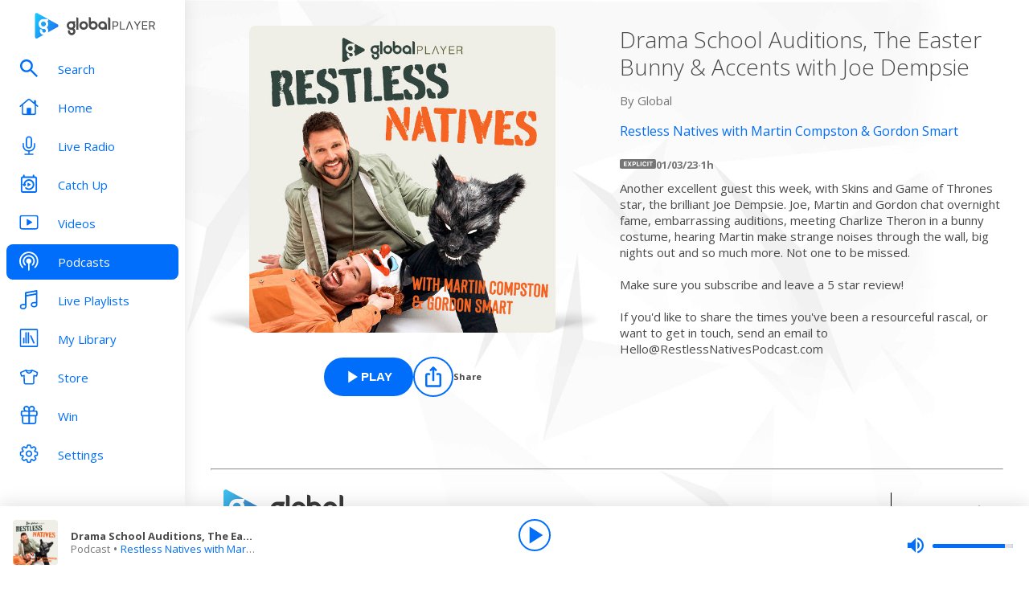

--- FILE ---
content_type: application/javascript; charset=UTF-8
request_url: https://www.globalplayer.com/_next/static/chunks/8028-74101254e8115ba4.js
body_size: 64021
content:
(self.webpackChunk_N_E=self.webpackChunk_N_E||[]).push([[8028],{1869:(e,t,n)=>{let i=n(14232),r=n(48331),s=n(65076),l=new r({id:"default-9f3e6647--sprite",use:"default-9f3e6647--sprite-usage",viewBox:"0 0 100 100",content:'<symbol viewBox="0 0 100 100" fill="none" xmlns="http://www.w3.org/2000/svg" id="default-9f3e6647--sprite">\n<path d="M29 35.6697C29 32.9925 29.8595 30.2871 31.5786 27.5535C33.2977 24.7917 35.8058 22.509 39.103 20.7054C42.4003 18.9018 46.247 18 50.6433 18C54.7296 18 58.3369 18.7609 61.465 20.2827C64.5931 21.7763 67.0026 23.8195 68.6935 26.4122C70.4126 29.0048 71.2721 31.823 71.2721 34.8666C71.2721 37.262 70.779 39.3615 69.7926 41.1651C68.8344 42.9687 67.679 44.5328 66.3263 45.8573C65.0018 47.1537 62.6063 49.3518 59.14 52.4518C58.1819 53.3254 57.4069 54.1004 56.8151 54.7767C56.2514 55.4249 55.8287 56.0308 55.5469 56.5945C55.2651 57.1299 55.0396 57.6794 54.8705 58.2431C54.7296 58.7785 54.5042 59.7367 54.1942 61.1176C53.6587 64.0484 51.9819 65.5139 49.1638 65.5139C47.6984 65.5139 46.4584 65.0348 45.4439 64.0766C44.4575 63.1185 43.9643 61.6953 43.9643 59.8071C43.9643 57.4399 44.3307 55.3967 45.0634 53.6777C45.7961 51.9304 46.7684 50.4086 47.9802 49.1123C49.192 47.7878 50.8265 46.2237 52.8838 44.4201C54.6874 42.8419 55.9837 41.6583 56.7728 40.8692C57.5901 40.052 58.2664 39.1502 58.8019 38.1638C59.3655 37.1775 59.6473 36.1066 59.6473 34.9511C59.6473 32.6966 58.8019 30.7944 57.111 29.2444C55.4483 27.6944 53.2924 26.9194 50.6433 26.9194C47.5434 26.9194 45.2607 27.7085 43.7952 29.2867C42.3298 30.8366 41.0898 33.1334 40.0753 36.177C39.1171 39.3615 37.2994 40.9538 34.6222 40.9538C33.044 40.9538 31.7054 40.4042 30.6063 39.3052C29.5354 38.1779 29 36.9661 29 35.6697ZM49.6288 82C47.9097 82 46.402 81.4505 45.1057 80.3514C43.8375 79.2241 43.2034 77.6601 43.2034 75.6592C43.2034 73.8838 43.8234 72.3901 45.0634 71.1783C46.3034 69.9665 47.8252 69.3606 49.6288 69.3606C51.4042 69.3606 52.8978 69.9665 54.1096 71.1783C55.3214 72.3901 55.9273 73.8838 55.9273 75.6592C55.9273 77.6319 55.2933 79.1819 54.0251 80.3091C52.7569 81.4364 51.2915 82 49.6288 82Z" fill="url(#default-9f3e6647--sprite_paint0_linear_902_1276)" />\n<path fill-rule="evenodd" clip-rule="evenodd" d="M9 79C9 77.3431 10.3431 76 12 76H88C89.6569 76 91 77.3431 91 79C91 80.6569 89.6569 82 88 82H12C10.3431 82 9 80.6569 9 79Z" fill="url(#default-9f3e6647--sprite_paint1_linear_902_1276)" />\n<path fill-rule="evenodd" clip-rule="evenodd" d="M0 64C0 62.3431 1.34315 61 3 61H29C30.6569 61 32 62.3431 32 64C32 65.6569 30.6569 67 29 67H3C1.34315 67 0 65.6569 0 64Z" fill="url(#default-9f3e6647--sprite_paint2_linear_902_1276)" />\n<path fill-rule="evenodd" clip-rule="evenodd" d="M12 49C12 47.3431 13.3431 46 15 46H45C46.6569 46 48 47.3431 48 49C48 50.6569 46.6569 52 45 52H15C13.3431 52 12 50.6569 12 49Z" fill="url(#default-9f3e6647--sprite_paint3_linear_902_1276)" />\n<path fill-rule="evenodd" clip-rule="evenodd" d="M56 49C56 47.3431 57.3431 46 59 46L81 46C82.6569 46 84 47.3431 84 49C84 50.6569 82.6569 52 81 52L59 52C57.3431 52 56 50.6569 56 49Z" fill="url(#default-9f3e6647--sprite_paint4_linear_902_1276)" />\n<path fill-rule="evenodd" clip-rule="evenodd" d="M40 64C40 62.3431 41.3431 61 43 61H97C98.6569 61 100 62.3431 100 64C100 65.6569 98.6569 67 97 67H43C41.3431 67 40 65.6569 40 64Z" fill="url(#default-9f3e6647--sprite_paint5_linear_902_1276)" />\n<defs>\n<linearGradient id="default-9f3e6647--sprite_paint0_linear_902_1276" x1="49.8945" y1="18" x2="49.8945" y2="82" gradientUnits="userSpaceOnUse">\n<stop stop-color="#BDCADC" />\n<stop offset="1" stop-color="#8FA3BD" />\n</linearGradient>\n<linearGradient id="default-9f3e6647--sprite_paint1_linear_902_1276" x1="49.5314" y1="76" x2="49.5314" y2="82" gradientUnits="userSpaceOnUse">\n<stop stop-color="#ECF1F8" />\n<stop offset="1" stop-color="#D5DFEB" />\n</linearGradient>\n<linearGradient id="default-9f3e6647--sprite_paint2_linear_902_1276" x1="15.8171" y1="61" x2="15.8171" y2="67" gradientUnits="userSpaceOnUse">\n<stop stop-color="#ECF1F8" />\n<stop offset="1" stop-color="#D5DFEB" />\n</linearGradient>\n<linearGradient id="default-9f3e6647--sprite_paint3_linear_902_1276" x1="29.7943" y1="46" x2="29.7943" y2="52" gradientUnits="userSpaceOnUse">\n<stop stop-color="#ECF1F8" />\n<stop offset="1" stop-color="#D5DFEB" />\n</linearGradient>\n<linearGradient id="default-9f3e6647--sprite_paint4_linear_902_1276" x1="69.84" y1="46" x2="69.84" y2="52" gradientUnits="userSpaceOnUse">\n<stop stop-color="#ECF1F8" />\n<stop offset="1" stop-color="#D5DFEB" />\n</linearGradient>\n<linearGradient id="default-9f3e6647--sprite_paint5_linear_902_1276" x1="69.6571" y1="61" x2="69.6571" y2="67" gradientUnits="userSpaceOnUse">\n<stop stop-color="#ECF1F8" />\n<stop offset="1" stop-color="#D5DFEB" />\n</linearGradient>\n</defs>\n</symbol>'});s.add(l);let a=({...e})=>i.createElement("svg",Object.assign({viewBox:l.viewBox},{...e}),i.createElement("use",{xlinkHref:"#"+l.id}));a.viewBox=l.viewBox,a.id=l.id,a.content=l.content,a.url=l.url,a.toString=l.toString,e.exports=a,e.exports.default=a},3228:e=>{e.exports={selectorContent:"styles_selectorContent__allIh",stationHeader:"styles_stationHeader___j_C9",selectorTitle:"styles_selectorTitle__jtWuF",selectorSubtitle:"styles_selectorSubtitle__fxUAy",stationContext:"styles_stationContext__cTUJA",saveButton:"styles_saveButton___I254",selectableStationsTitle:"styles_selectableStationsTitle__mcbUf"}},3426:(e,t,n)=>{let i=n(14232),r=n(48331),s=n(65076),l=new r({id:"partly_sunny_with_flurries-aca14735--sprite",use:"partly_sunny_with_flurries-aca14735--sprite-usage",viewBox:"0 0 100 100",content:'<symbol viewBox="0 0 100 100" fill="none" xmlns="http://www.w3.org/2000/svg" id="partly_sunny_with_flurries-aca14735--sprite">\n<path fill-rule="evenodd" clip-rule="evenodd" d="M47.0001 5C47.0001 3.34315 45.657 2 44.0001 2C42.3433 2 41.0001 3.34315 41.0001 5V14.9574C41.0001 16.6143 42.3433 17.9574 44.0001 17.9574C45.657 17.9574 47.0001 16.6143 47.0001 14.9574V5ZM44.0001 66.4043C56.3736 66.4043 66.4043 56.3735 66.4043 44C66.4043 31.6265 56.3736 21.5958 44.0001 21.5958C31.6265 21.5958 21.5958 31.6265 21.5958 44C21.5958 56.3735 31.6265 66.4043 44.0001 66.4043ZM73.8271 14.4305C74.9935 15.6072 74.9853 17.5067 73.8087 18.6731L66.7372 25.6835C65.5606 26.85 63.6611 26.8418 62.4946 25.6651C61.3282 24.4885 61.3364 22.589 62.513 21.4225L69.5845 14.4122C70.7611 13.2457 72.6606 13.2539 73.8271 14.4305ZM25.4874 66.5774C26.664 65.411 26.6723 63.5115 25.5058 62.3348C24.3393 61.1582 22.4398 61.15 21.2632 62.3164L14.1917 69.3268C13.0151 70.4933 13.0069 72.3928 14.1733 73.5694C15.3398 74.7461 17.2393 74.7543 18.4159 73.5878L25.4874 66.5774ZM17.9578 43.8872C17.9506 45.544 16.6017 46.8813 14.9448 46.8741L4.98748 46.831C3.33064 46.8238 1.99333 45.4748 2.00052 43.818C2.0077 42.1612 3.35666 40.8239 5.01349 40.831L14.9708 40.8742C16.6277 40.8814 17.965 42.2303 17.9578 43.8872ZM21.4227 25.4873C22.5892 26.6639 24.4886 26.6721 25.6653 25.5057C26.8419 24.3392 26.8501 22.4397 25.6837 21.2631L18.6733 14.1916C17.5068 13.015 15.6073 13.0067 14.4307 14.1732C13.254 15.3397 13.2458 17.2392 14.4123 18.4158L21.4227 25.4873Z" fill="url(#partly_sunny_with_flurries-aca14735--sprite_paint0_linear_902_1284)" />\n<path d="M45.3333 76.25C39.0741 76.25 34 71.1759 34 64.9167C34 58.6574 39.0741 53.5833 45.3333 53.5833C45.6155 53.5833 45.8952 53.5936 46.1722 53.6139C47.4625 43.8141 55.8479 36.25 66 36.25C73.6766 36.25 80.343 40.5749 83.6955 46.9211C91.6283 47.1133 98 53.6042 98 61.5833C98 69.6835 91.4335 76.25 83.3333 76.25C70.6667 76.25 58 76.25 45.3333 76.25Z" fill="url(#partly_sunny_with_flurries-aca14735--sprite_paint1_linear_902_1284)" />\n<path d="M66 80.5C67.1367 80.5 68.0582 81.4215 68.0582 82.5582V85.8539L70.9124 84.206C71.8968 83.6377 73.1556 83.975 73.7239 84.9594C74.2923 85.9438 73.955 87.2026 72.9706 87.7709L70.1164 89.4188L72.9706 91.0667C73.955 91.635 74.2923 92.8938 73.7239 93.8782C73.1556 94.8626 71.8968 95.1999 70.9124 94.6315L68.0582 92.9837V96.2794C68.0582 97.4161 67.1367 98.3376 66 98.3376C64.8633 98.3376 63.9418 97.4161 63.9418 96.2794V92.9837L61.0876 94.6315C60.1032 95.1999 58.8444 94.8626 58.2761 93.8782C57.7077 92.8938 58.045 91.635 59.0294 91.0667L61.8836 89.4188L59.0294 87.7709C58.045 87.2026 57.7077 85.9438 58.2761 84.9594C58.8444 83.975 60.1032 83.6377 61.0876 84.206L63.9418 85.8539V82.5582C63.9418 81.4215 64.8633 80.5 66 80.5Z" fill="url(#partly_sunny_with_flurries-aca14735--sprite_paint2_linear_902_1284)" />\n<defs>\n<linearGradient id="partly_sunny_with_flurries-aca14735--sprite_paint0_linear_902_1284" x1="38.3485" y1="2" x2="38.3485" y2="74.4573" gradientUnits="userSpaceOnUse">\n<stop stop-color="#FAE421" />\n<stop offset="1" stop-color="#FAA321" />\n</linearGradient>\n<linearGradient id="partly_sunny_with_flurries-aca14735--sprite_paint1_linear_902_1284" x1="65.6343" y1="36.25" x2="65.6343" y2="76.25" gradientUnits="userSpaceOnUse">\n<stop stop-color="#ECF1F8" />\n<stop offset="1" stop-color="#D5DFEB" />\n</linearGradient>\n<linearGradient id="partly_sunny_with_flurries-aca14735--sprite_paint2_linear_902_1284" x1="66" y1="79.6892" x2="66" y2="99.1484" gradientUnits="userSpaceOnUse">\n<stop stop-color="#C2DCFF" />\n<stop offset="1" stop-color="#85BAFF" />\n</linearGradient>\n</defs>\n</symbol>'});s.add(l);let a=({...e})=>i.createElement("svg",Object.assign({viewBox:l.viewBox},{...e}),i.createElement("use",{xlinkHref:"#"+l.id}));a.viewBox=l.viewBox,a.id=l.id,a.content=l.content,a.url=l.url,a.toString=l.toString,e.exports=a,e.exports.default=a},4517:(e,t,n)=>{let i=n(14232),r=n(48331),s=n(65076),l=new r({id:"partly_cloudy_with_thundershowers_night-178216a1--sprite",use:"partly_cloudy_with_thundershowers_night-178216a1--sprite-usage",viewBox:"0 0 100 100",content:'<symbol viewBox="0 0 100 100" fill="none" xmlns="http://www.w3.org/2000/svg" id="partly_cloudy_with_thundershowers_night-178216a1--sprite">\n<path d="M56.1365 1.03986C57.3532 0.755062 58.2844 2.05086 57.7838 3.19584C52.8601 14.457 53.7492 27.9388 61.3145 38.7431C68.8798 49.5475 81.2445 54.994 93.5105 54.2188C94.7576 54.14 95.6568 55.4582 94.973 56.5042C92.5045 60.2803 89.2889 63.6583 85.3674 66.4041C68.8751 77.9522 46.1439 73.944 34.5959 57.4517C23.0478 40.9594 27.056 18.2282 43.5483 6.68016C47.4697 3.93436 51.7438 2.06802 56.1365 1.03986Z" fill="url(#partly_cloudy_with_thundershowers_night-178216a1--sprite_paint0_linear_902_1285)" />\n<path d="M14.3333 70C8.07411 70 3 64.9259 3 58.6667C3 52.4074 8.07411 47.3333 14.3333 47.3333C14.6155 47.3333 14.8952 47.3436 15.1722 47.3639C16.4625 37.5641 24.8479 30 35 30C42.6766 30 49.343 34.3249 52.6955 40.6711C60.6283 40.8633 67 47.3542 67 55.3333C67 63.4335 60.4335 70 52.3333 70C39.6667 70 27 70 14.3333 70Z" fill="url(#partly_cloudy_with_thundershowers_night-178216a1--sprite_paint1_linear_902_1285)" />\n<path fill-rule="evenodd" clip-rule="evenodd" d="M39.616 61.4303C40.9154 62.2509 41.3034 63.9695 40.4828 65.2688L34.831 74.2175H40.9127C41.9266 74.2175 42.8602 74.7689 43.3496 75.6569C43.839 76.5448 43.8067 77.6286 43.2653 78.4859L34.9177 91.703C34.0971 93.0023 32.3785 93.3903 31.0792 92.5697C29.7799 91.7491 29.3919 90.0305 30.2125 88.7312L35.8643 79.7825H29.7825C28.7687 79.7825 27.835 79.2311 27.3456 78.3431C26.8562 77.4552 26.8885 76.3714 27.4299 75.5141L35.7776 62.297C36.5982 60.9977 38.3167 60.6097 39.616 61.4303Z" fill="url(#partly_cloudy_with_thundershowers_night-178216a1--sprite_paint2_linear_902_1285)" />\n<path fill-rule="evenodd" clip-rule="evenodd" d="M21.5815 74.3176C22.5107 74.9149 22.7797 76.1524 22.1824 77.0815L17.6824 84.0815C17.0851 85.0107 15.8476 85.2797 14.9185 84.6824C13.9893 84.0851 13.7203 82.8476 14.3176 81.9185L18.8176 74.9185C19.4149 73.9893 20.6524 73.7203 21.5815 74.3176Z" fill="url(#partly_cloudy_with_thundershowers_night-178216a1--sprite_paint3_linear_902_1285)" />\n<path fill-rule="evenodd" clip-rule="evenodd" d="M53.5815 74.3176C54.5107 74.9149 54.7797 76.1524 54.1824 77.0815L49.6824 84.0815C49.0851 85.0107 47.8476 85.2797 46.9185 84.6824C45.9893 84.0851 45.7203 82.8476 46.3176 81.9185L50.8176 74.9185C51.4149 73.9893 52.6524 73.7203 53.5815 74.3176Z" fill="url(#partly_cloudy_with_thundershowers_night-178216a1--sprite_paint4_linear_902_1285)" />\n<path fill-rule="evenodd" clip-rule="evenodd" d="M26.5815 82.3176C27.5107 82.9149 27.7797 84.1524 27.1824 85.0815L22.6824 92.0815C22.0851 93.0107 20.8476 93.2797 19.9185 92.6824C18.9893 92.0851 18.7203 90.8476 19.3176 89.9185L23.8176 82.9185C24.4149 81.9893 25.6524 81.7203 26.5815 82.3176Z" fill="url(#partly_cloudy_with_thundershowers_night-178216a1--sprite_paint5_linear_902_1285)" />\n<path fill-rule="evenodd" clip-rule="evenodd" d="M58.5815 82.3176C59.5107 82.9149 59.7797 84.1524 59.1824 85.0815L54.6824 92.0815C54.0851 93.0107 52.8476 93.2797 51.9185 92.6824C50.9893 92.0851 50.7203 90.8476 51.3176 89.9185L55.8176 82.9185C56.4149 81.9893 57.6524 81.7203 58.5815 82.3176Z" fill="url(#partly_cloudy_with_thundershowers_night-178216a1--sprite_paint6_linear_902_1285)" />\n<defs>\n<linearGradient id="partly_cloudy_with_thundershowers_night-178216a1--sprite_paint0_linear_902_1285" x1="58.2816" y1="0.546087" x2="64.6316" y2="73.1271" gradientUnits="userSpaceOnUse">\n<stop stop-color="#5E7B9F" />\n<stop offset="1" stop-color="#3C597E" />\n</linearGradient>\n<linearGradient id="partly_cloudy_with_thundershowers_night-178216a1--sprite_paint1_linear_902_1285" x1="34.6343" y1="30" x2="34.6343" y2="70" gradientUnits="userSpaceOnUse">\n<stop stop-color="#BDCADC" />\n<stop offset="1" stop-color="#8FA3BD" />\n</linearGradient>\n<linearGradient id="partly_cloudy_with_thundershowers_night-178216a1--sprite_paint2_linear_902_1285" x1="35.3476" y1="61" x2="35.3476" y2="93" gradientUnits="userSpaceOnUse">\n<stop stop-color="#FAE421" />\n<stop offset="1" stop-color="#FAA321" />\n</linearGradient>\n<linearGradient id="partly_cloudy_with_thundershowers_night-178216a1--sprite_paint3_linear_902_1285" x1="18.25" y1="73.9998" x2="18.25" y2="85.0002" gradientUnits="userSpaceOnUse">\n<stop stop-color="#006EFA" />\n<stop offset="1" stop-color="#0058CC" />\n</linearGradient>\n<linearGradient id="partly_cloudy_with_thundershowers_night-178216a1--sprite_paint4_linear_902_1285" x1="50.25" y1="73.9998" x2="50.25" y2="85.0002" gradientUnits="userSpaceOnUse">\n<stop stop-color="#006EFA" />\n<stop offset="1" stop-color="#0058CC" />\n</linearGradient>\n<linearGradient id="partly_cloudy_with_thundershowers_night-178216a1--sprite_paint5_linear_902_1285" x1="23.25" y1="81.9998" x2="23.25" y2="93.0002" gradientUnits="userSpaceOnUse">\n<stop stop-color="#006EFA" />\n<stop offset="1" stop-color="#0058CC" />\n</linearGradient>\n<linearGradient id="partly_cloudy_with_thundershowers_night-178216a1--sprite_paint6_linear_902_1285" x1="55.25" y1="81.9998" x2="55.25" y2="93.0002" gradientUnits="userSpaceOnUse">\n<stop stop-color="#006EFA" />\n<stop offset="1" stop-color="#0058CC" />\n</linearGradient>\n</defs>\n</symbol>'});s.add(l);let a=({...e})=>i.createElement("svg",Object.assign({viewBox:l.viewBox},{...e}),i.createElement("use",{xlinkHref:"#"+l.id}));a.viewBox=l.viewBox,a.id=l.id,a.content=l.content,a.url=l.url,a.toString=l.toString,e.exports=a,e.exports.default=a},5703:(e,t,n)=>{let i=n(14232),r=n(48331),s=n(65076),l=new r({id:"freezing_rain-60b52e9a--sprite",use:"freezing_rain-60b52e9a--sprite-usage",viewBox:"0 0 100 100",content:'<symbol viewBox="0 0 100 100" fill="none" xmlns="http://www.w3.org/2000/svg" id="freezing_rain-60b52e9a--sprite">\n<path d="M22.875 56.5C14.6598 56.5 8 49.8402 8 41.625C8 33.4098 14.6598 26.75 22.875 26.75C23.2453 26.75 23.6125 26.7635 23.976 26.7901C25.6695 13.9279 36.6754 4 50 4C60.0755 4 68.8251 9.67646 73.2254 18.0058C83.6372 18.2581 92 26.7774 92 37.25C92 47.8815 83.3815 56.5 72.75 56.5C56.125 56.5 39.5 56.5 22.875 56.5Z" fill="url(#freezing_rain-60b52e9a--sprite_paint0_linear_902_1280)" />\n<path fill-rule="evenodd" clip-rule="evenodd" d="M31.568 61.309C32.5019 61.8989 32.7808 63.1341 32.191 64.068L26.191 73.568C25.6012 74.5019 24.3659 74.7808 23.432 74.191C22.4981 73.6012 22.2192 72.3659 22.809 71.432L28.809 61.932C29.3989 60.9981 30.6341 60.7192 31.568 61.309Z" fill="url(#freezing_rain-60b52e9a--sprite_paint1_linear_902_1280)" />\n<path fill-rule="evenodd" clip-rule="evenodd" d="M69.068 61.309C70.0019 61.8989 70.2808 63.1341 69.691 64.068L63.691 73.568C63.1012 74.5019 61.8659 74.7808 60.932 74.191C59.9981 73.6012 59.7192 72.3659 60.309 71.432L66.309 61.932C66.8989 60.9981 68.1341 60.7192 69.068 61.309Z" fill="url(#freezing_rain-60b52e9a--sprite_paint2_linear_902_1280)" />\n<path fill-rule="evenodd" clip-rule="evenodd" d="M49.9806 61.2568C50.9433 61.7984 51.2848 63.0178 50.7433 63.9805L41.7433 79.9805C41.2017 80.9432 39.9823 81.2847 39.0196 80.7431C38.0569 80.2016 37.7154 78.9822 38.257 78.0195L47.257 62.0195C47.7985 61.0568 49.0179 60.7153 49.9806 61.2568Z" fill="url(#freezing_rain-60b52e9a--sprite_paint3_linear_902_1280)" />\n<path d="M18.8304 75C19.6588 75 20.3304 75.6716 20.3304 76.5V78.9019L22.4105 77.701C23.1279 77.2867 24.0453 77.5326 24.4595 78.25C24.8738 78.9674 24.6279 79.8848 23.9105 80.299L21.8304 81.5L23.9105 82.701C24.6279 83.1152 24.8738 84.0326 24.4595 84.75C24.0453 85.4674 23.1279 85.7132 22.4105 85.299L20.3304 84.0981V86.5C20.3304 87.3284 19.6588 88 18.8304 88C18.002 88 17.3304 87.3284 17.3304 86.5V84.0981L15.2503 85.299C14.5328 85.7132 13.6154 85.4674 13.2012 84.75C12.787 84.0326 13.0328 83.1152 13.7503 82.701L15.8304 81.5L13.7503 80.299C13.0328 79.8848 12.787 78.9674 13.2012 78.25C13.6154 77.5326 14.5328 77.2867 15.2503 77.701L17.3304 78.9019V76.5C17.3304 75.6716 18.002 75 18.8304 75Z" fill="url(#freezing_rain-60b52e9a--sprite_paint4_linear_902_1280)" />\n<path d="M34.8304 82C35.6588 82 36.3304 82.6716 36.3304 83.5V85.9019L38.4105 84.701C39.1279 84.2867 40.0453 84.5326 40.4595 85.25C40.8738 85.9674 40.6279 86.8848 39.9105 87.299L37.8304 88.5L39.9105 89.701C40.6279 90.1152 40.8738 91.0326 40.4595 91.75C40.0453 92.4674 39.1279 92.7132 38.4105 92.299L36.3304 91.0981V93.5C36.3304 94.3284 35.6588 95 34.8304 95C34.002 95 33.3304 94.3284 33.3304 93.5V91.0981L31.2503 92.299C30.5328 92.7132 29.6154 92.4674 29.2012 91.75C28.787 91.0326 29.0328 90.1152 29.7503 89.701L31.8304 88.5L29.7503 87.299C29.0328 86.8848 28.787 85.9674 29.2012 85.25C29.6154 84.5326 30.5328 84.2867 31.2503 84.701L33.3304 85.9019V83.5C33.3304 82.6716 34.002 82 34.8304 82Z" fill="url(#freezing_rain-60b52e9a--sprite_paint5_linear_902_1280)" />\n<path d="M56.8304 75C57.6588 75 58.3304 75.6716 58.3304 76.5V78.9019L60.4105 77.701C61.1279 77.2867 62.0453 77.5326 62.4595 78.25C62.8738 78.9674 62.6279 79.8848 61.9105 80.299L59.8304 81.5L61.9105 82.701C62.6279 83.1152 62.8738 84.0326 62.4595 84.75C62.0453 85.4674 61.1279 85.7132 60.4105 85.299L58.3304 84.0981V86.5C58.3304 87.3284 57.6588 88 56.8304 88C56.002 88 55.3304 87.3284 55.3304 86.5V84.0981L53.2503 85.299C52.5328 85.7132 51.6154 85.4674 51.2012 84.75C50.787 84.0326 51.0328 83.1152 51.7503 82.701L53.8304 81.5L51.7503 80.299C51.0328 79.8848 50.787 78.9674 51.2012 78.25C51.6154 77.5326 52.5328 77.2867 53.2503 77.701L55.3304 78.9019V76.5C55.3304 75.6716 56.002 75 56.8304 75Z" fill="url(#freezing_rain-60b52e9a--sprite_paint6_linear_902_1280)" />\n<defs>\n<linearGradient id="freezing_rain-60b52e9a--sprite_paint0_linear_902_1280" x1="49.52" y1="4" x2="49.52" y2="56.5" gradientUnits="userSpaceOnUse">\n<stop stop-color="#BDCADC" />\n<stop offset="1" stop-color="#8FA3BD" />\n</linearGradient>\n<linearGradient id="freezing_rain-60b52e9a--sprite_paint1_linear_902_1280" x1="27.5" y1="60.9998" x2="27.5" y2="74.5003" gradientUnits="userSpaceOnUse">\n<stop stop-color="#006EFA" />\n<stop offset="1" stop-color="#0058CC" />\n</linearGradient>\n<linearGradient id="freezing_rain-60b52e9a--sprite_paint2_linear_902_1280" x1="65" y1="60.9998" x2="65" y2="74.5003" gradientUnits="userSpaceOnUse">\n<stop stop-color="#006EFA" />\n<stop offset="1" stop-color="#0058CC" />\n</linearGradient>\n<linearGradient id="freezing_rain-60b52e9a--sprite_paint3_linear_902_1280" x1="44.5001" y1="60.9996" x2="44.5001" y2="81.0003" gradientUnits="userSpaceOnUse">\n<stop stop-color="#006EFA" />\n<stop offset="1" stop-color="#0058CC" />\n</linearGradient>\n<linearGradient id="freezing_rain-60b52e9a--sprite_paint4_linear_902_1280" x1="18.8304" y1="74.4091" x2="18.8304" y2="88.5909" gradientUnits="userSpaceOnUse">\n<stop stop-color="#C2DCFF" />\n<stop offset="1" stop-color="#85BAFF" />\n</linearGradient>\n<linearGradient id="freezing_rain-60b52e9a--sprite_paint5_linear_902_1280" x1="34.8304" y1="81.4091" x2="34.8304" y2="95.5909" gradientUnits="userSpaceOnUse">\n<stop stop-color="#C2DCFF" />\n<stop offset="1" stop-color="#85BAFF" />\n</linearGradient>\n<linearGradient id="freezing_rain-60b52e9a--sprite_paint6_linear_902_1280" x1="56.8304" y1="74.4091" x2="56.8304" y2="88.5909" gradientUnits="userSpaceOnUse">\n<stop stop-color="#C2DCFF" />\n<stop offset="1" stop-color="#85BAFF" />\n</linearGradient>\n</defs>\n</symbol>'});s.add(l);let a=({...e})=>i.createElement("svg",Object.assign({viewBox:l.viewBox},{...e}),i.createElement("use",{xlinkHref:"#"+l.id}));a.viewBox=l.viewBox,a.id=l.id,a.content=l.content,a.url=l.url,a.toString=l.toString,e.exports=a,e.exports.default=a},9009:(e,t,n)=>{let i=n(14232),r=n(48331),s=n(65076),l=new r({id:"mostly_cloudy-342e0d5d--sprite",use:"mostly_cloudy-342e0d5d--sprite-usage",viewBox:"0 0 100 100",content:'<symbol viewBox="0 0 100 100" fill="none" xmlns="http://www.w3.org/2000/svg" id="mostly_cloudy-342e0d5d--sprite">\n<path fill-rule="evenodd" clip-rule="evenodd" d="M34.5599 16.56C34.5599 15.1462 33.4138 14 31.9999 14C30.5861 14 29.4399 15.1462 29.4399 16.56V22.96C29.4399 24.3738 30.5861 25.52 31.9999 25.52C33.4138 25.52 34.5599 24.3738 34.5599 22.96V16.56ZM32 63.28C41.5435 63.28 49.28 55.5435 49.28 46C49.28 36.4565 41.5435 28.72 32 28.72C22.4566 28.72 14.72 36.4565 14.72 46C14.72 55.5435 22.4566 63.28 32 63.28ZM31.9999 66.48C33.4138 66.48 34.5599 67.6261 34.5599 69.04V75.44C34.5599 76.8538 33.4138 78 31.9999 78C30.5861 78 29.4399 76.8538 29.4399 75.44V69.04C29.4399 67.6261 30.5861 66.48 31.9999 66.48ZM8.96 48.56C10.3738 48.56 11.52 47.4139 11.52 46C11.52 44.5862 10.3738 43.44 8.96 43.44H2.56C1.14615 43.44 3.0901e-08 44.5862 0 46C-3.0901e-08 47.4139 1.14615 48.56 2.56 48.56H8.96ZM54.6275 68.6274C53.6277 69.6272 52.0068 69.6272 51.0071 68.6274L46.4816 64.1019C45.4818 63.1022 45.4818 61.4813 46.4816 60.4815C47.4813 59.4818 49.1022 59.4818 50.102 60.4815L54.6275 65.007C55.6272 66.0068 55.6272 67.6277 54.6275 68.6274ZM13.898 31.5184C14.8978 32.5182 16.5187 32.5182 17.5184 31.5184C18.5181 30.5187 18.5181 28.8978 17.5184 27.8981L12.9929 23.3726C11.9932 22.3728 10.3723 22.3728 9.37253 23.3726C8.37279 24.3723 8.37279 25.9932 9.37253 26.993L13.898 31.5184Z" fill="url(#mostly_cloudy-342e0d5d--sprite_paint0_linear_902_1252)" />\n<path d="M27.875 83.5C19.6598 83.5 13 76.8402 13 68.625C13 60.4098 19.6598 53.75 27.875 53.75C28.2453 53.75 28.6125 53.7635 28.976 53.7901C30.6695 40.9279 41.6754 31 55 31C65.0755 31 73.8251 36.6765 78.2254 45.0058C88.6372 45.2581 97 53.7774 97 64.25C97 74.8815 88.3815 83.5 77.75 83.5C61.125 83.5 44.5 83.5 27.875 83.5Z" fill="url(#mostly_cloudy-342e0d5d--sprite_paint1_linear_902_1252)" />\n<defs>\n<linearGradient id="mostly_cloudy-342e0d5d--sprite_paint0_linear_902_1252" x1="27.6886" y1="14" x2="27.6886" y2="78" gradientUnits="userSpaceOnUse">\n<stop stop-color="#FAE421" />\n<stop offset="1" stop-color="#FAA321" />\n</linearGradient>\n<linearGradient id="mostly_cloudy-342e0d5d--sprite_paint1_linear_902_1252" x1="54.52" y1="31" x2="54.52" y2="83.5" gradientUnits="userSpaceOnUse">\n<stop stop-color="#ECF1F8" />\n<stop offset="1" stop-color="#D5DFEB" />\n</linearGradient>\n</defs>\n</symbol>'});s.add(l);let a=({...e})=>i.createElement("svg",Object.assign({viewBox:l.viewBox},{...e}),i.createElement("use",{xlinkHref:"#"+l.id}));a.viewBox=l.viewBox,a.id=l.id,a.content=l.content,a.url=l.url,a.toString=l.toString,e.exports=a,e.exports.default=a},10285:e=>{e.exports={carousel:"style_carousel__Stp7j",hero:"style_hero__d7ONT",header:"style_header__AiWBr",heroHeader:"style_heroHeader__7CmZz",carouselContainer:"style_carouselContainer__eJnL2",heroCarouselSlide:"style_heroCarouselSlide__8amdW"}},10636:(e,t,n)=>{let i=n(14232),r=n(48331),s=n(65076),l=new r({id:"fog-88688da3--sprite",use:"fog-88688da3--sprite-usage",viewBox:"0 0 100 100",content:'<symbol viewBox="0 0 100 100" fill="none" xmlns="http://www.w3.org/2000/svg" id="fog-88688da3--sprite">\n<path d="M26.75 54C19.7084 54 14 48.2916 14 41.25C14 34.2084 19.7084 28.5 26.75 28.5C27.0674 28.5 27.3821 28.5116 27.6937 28.5344C29.1453 17.5096 38.5789 9 50 9C58.6361 9 66.1358 13.8655 69.9075 21.0049C78.8319 21.2212 86 28.5235 86 37.5C86 46.6127 78.6127 54 69.5 54C55.25 54 41 54 26.75 54Z" fill="url(#fog-88688da3--sprite_paint0_linear_902_1287)" />\n<path fill-rule="evenodd" clip-rule="evenodd" d="M12 57C12 55.3431 13.3431 54 15 54H89C90.6569 54 92 55.3431 92 57C92 58.6569 90.6569 60 89 60H15C13.3431 60 12 58.6569 12 57Z" fill="url(#fog-88688da3--sprite_paint1_linear_902_1287)" />\n<path fill-rule="evenodd" clip-rule="evenodd" d="M8 73C8 71.3431 9.34315 70 11 70H85C86.6569 70 88 71.3431 88 73C88 74.6569 86.6569 76 85 76H11C9.34315 76 8 74.6569 8 73Z" fill="url(#fog-88688da3--sprite_paint2_linear_902_1287)" />\n<path fill-rule="evenodd" clip-rule="evenodd" d="M12 89C12 87.3431 13.3431 86 15 86H89C90.6569 86 92 87.3431 92 89C92 90.6569 90.6569 92 89 92H15C13.3431 92 12 90.6569 12 89Z" fill="url(#fog-88688da3--sprite_paint3_linear_902_1287)" />\n<defs>\n<linearGradient id="fog-88688da3--sprite_paint0_linear_902_1287" x1="49.5886" y1="9" x2="49.5886" y2="54" gradientUnits="userSpaceOnUse">\n<stop stop-color="#BDCADC" />\n<stop offset="1" stop-color="#8FA3BD" />\n</linearGradient>\n<linearGradient id="fog-88688da3--sprite_paint1_linear_902_1287" x1="51.0495" y1="54" x2="51.0495" y2="60" gradientUnits="userSpaceOnUse">\n<stop stop-color="#ECF1F8" />\n<stop offset="1" stop-color="#D5DFEB" />\n</linearGradient>\n<linearGradient id="fog-88688da3--sprite_paint2_linear_902_1287" x1="47.0495" y1="70" x2="47.0495" y2="76" gradientUnits="userSpaceOnUse">\n<stop stop-color="#ECF1F8" />\n<stop offset="1" stop-color="#D5DFEB" />\n</linearGradient>\n<linearGradient id="fog-88688da3--sprite_paint3_linear_902_1287" x1="51.0495" y1="86" x2="51.0495" y2="92" gradientUnits="userSpaceOnUse">\n<stop stop-color="#ECF1F8" />\n<stop offset="1" stop-color="#D5DFEB" />\n</linearGradient>\n</defs>\n</symbol>'});s.add(l);let a=({...e})=>i.createElement("svg",Object.assign({viewBox:l.viewBox},{...e}),i.createElement("use",{xlinkHref:"#"+l.id}));a.viewBox=l.viewBox,a.id=l.id,a.content=l.content,a.url=l.url,a.toString=l.toString,e.exports=a,e.exports.default=a},10683:e=>{e.exports={componentContainer:"styles_componentContainer__JmIeI",componentContainerExpanded:"styles_componentContainerExpanded___S5MG",primaryStationContainer:"styles_primaryStationContainer__Pb_B2",primaryStationDetails:"styles_primaryStationDetails__WXbcX",title:"styles_title__52cF_",lineTrim:"styles_lineTrim___u9CH",liveRadioBlockSettings:"styles_liveRadioBlockSettings__DLqLe",subtitle:"styles_subtitle__ZYn_h",subtitleTrackTitle:"styles_subtitleTrackTitle__NMsna",logoDesktop:"styles_logoDesktop__bLAOx",primaryStationCirclePlayer:"styles_primaryStationCirclePlayer__r0Ueu",secondaryStations:"styles_secondaryStations__6ianA",secondaryStationsExpanded:"styles_secondaryStationsExpanded__SPrdW",primaryStationDetailsContainer:"styles_primaryStationDetailsContainer__y_tmD",image:"styles_image__5e5mJ",secondaryStation:"styles_secondaryStation__Gotcu"}},12411:(e,t,n)=>{let i=n(14232),r=n(48331),s=n(65076),l=new r({id:"sleet-68516b81--sprite",use:"sleet-68516b81--sprite-usage",viewBox:"0 0 100 100",content:'<symbol viewBox="0 0 100 100" fill="none" xmlns="http://www.w3.org/2000/svg" id="sleet-68516b81--sprite">\n<path d="M22.875 60.5C14.6598 60.5 8 53.8402 8 45.625C8 37.4098 14.6598 30.75 22.875 30.75C23.2453 30.75 23.6125 30.7635 23.976 30.7901C25.6695 17.9279 36.6754 8 50 8C60.0755 8 68.8251 13.6765 73.2254 22.0058C83.6372 22.2581 92 30.7774 92 41.25C92 51.8815 83.3815 60.5 72.75 60.5C56.125 60.5 39.5 60.5 22.875 60.5Z" fill="url(#sleet-68516b81--sprite_paint0_linear_902_1266)" />\n<path fill-rule="evenodd" clip-rule="evenodd" d="M33.568 65.309C34.5019 65.8989 34.7808 67.1341 34.191 68.068L28.191 77.568C27.6012 78.5019 26.3659 78.7808 25.432 78.191C24.4981 77.6012 24.2192 76.3659 24.809 75.432L30.809 65.932C31.3989 64.9981 32.6341 64.7192 33.568 65.309Z" fill="url(#sleet-68516b81--sprite_paint1_linear_902_1266)" />\n<path fill-rule="evenodd" clip-rule="evenodd" d="M69.068 65.309C70.0019 65.8989 70.2808 67.1341 69.691 68.068L63.691 77.568C63.1012 78.5019 61.8659 78.7808 60.932 78.191C59.9981 77.6012 59.7192 76.3659 60.309 75.432L66.309 65.932C66.8989 64.9981 68.1341 64.7192 69.068 65.309Z" fill="url(#sleet-68516b81--sprite_paint2_linear_902_1266)" />\n<path fill-rule="evenodd" clip-rule="evenodd" d="M44.068 78.309C45.0019 78.8989 45.2808 80.1341 44.691 81.068L38.691 90.568C38.1012 91.5019 36.8659 91.7808 35.932 91.191C34.9981 90.6012 34.7192 89.3659 35.309 88.432L41.309 78.932C41.8989 77.9981 43.1341 77.7192 44.068 78.309Z" fill="url(#sleet-68516b81--sprite_paint3_linear_902_1266)" />\n<path d="M20.8304 79.0005C21.6588 79.0005 22.3304 79.6721 22.3304 80.5005V82.9024L24.4105 81.7015C25.1279 81.2873 26.0453 81.5331 26.4595 82.2505C26.8738 82.968 26.6279 83.8853 25.9105 84.2996L23.8304 85.5005L25.9105 86.7015C26.6279 87.1157 26.8738 88.0331 26.4595 88.7505C26.0453 89.468 25.1279 89.7138 24.4105 89.2996L22.3304 88.0986V90.5005C22.3304 91.3289 21.6588 92.0005 20.8304 92.0005C20.002 92.0005 19.3304 91.3289 19.3304 90.5005V88.0986L17.2503 89.2996C16.5328 89.7138 15.6154 89.468 15.2012 88.7505C14.787 88.0331 15.0328 87.1157 15.7503 86.7015L17.8304 85.5005L15.7503 84.2996C15.0328 83.8853 14.787 82.968 15.2012 82.2505C15.6154 81.5331 16.5328 81.2873 17.2503 81.7015L19.3304 82.9024V80.5005C19.3304 79.6721 20.002 79.0005 20.8304 79.0005Z" fill="url(#sleet-68516b81--sprite_paint4_linear_902_1266)" />\n<path d="M56.8304 79.0005C57.6588 79.0005 58.3304 79.6721 58.3304 80.5005V82.9024L60.4105 81.7015C61.1279 81.2873 62.0453 81.5331 62.4595 82.2505C62.8738 82.968 62.6279 83.8853 61.9105 84.2996L59.8304 85.5005L61.9105 86.7015C62.6279 87.1157 62.8738 88.0331 62.4595 88.7505C62.0453 89.468 61.1279 89.7138 60.4105 89.2996L58.3304 88.0986V90.5005C58.3304 91.3289 57.6588 92.0005 56.8304 92.0005C56.002 92.0005 55.3304 91.3289 55.3304 90.5005V88.0986L53.2503 89.2996C52.5328 89.7138 51.6154 89.468 51.2012 88.7505C50.787 88.0331 51.0328 87.1157 51.7503 86.7015L53.8304 85.5005L51.7503 84.2996C51.0328 83.8853 50.787 82.968 51.2012 82.2505C51.6154 81.5331 52.5328 81.2873 53.2503 81.7015L55.3304 82.9024V80.5005C55.3304 79.6721 56.002 79.0005 56.8304 79.0005Z" fill="url(#sleet-68516b81--sprite_paint5_linear_902_1266)" />\n<path d="M47.8304 65C48.6588 65 49.3304 65.6716 49.3304 66.5V68.9019L51.4105 67.701C52.1279 67.2867 53.0453 67.5326 53.4595 68.25C53.8738 68.9674 53.6279 69.8848 52.9105 70.299L50.8304 71.5L52.9105 72.701C53.6279 73.1152 53.8738 74.0326 53.4595 74.75C53.0453 75.4674 52.1279 75.7132 51.4105 75.299L49.3304 74.0981V76.5C49.3304 77.3284 48.6588 78 47.8304 78C47.002 78 46.3304 77.3284 46.3304 76.5V74.0981L44.2503 75.299C43.5328 75.7132 42.6154 75.4674 42.2012 74.75C41.787 74.0326 42.0328 73.1152 42.7503 72.701L44.8304 71.5L42.7503 70.299C42.0328 69.8848 41.787 68.9674 42.2012 68.25C42.6154 67.5326 43.5328 67.2867 44.2503 67.701L46.3304 68.9019V66.5C46.3304 65.6716 47.002 65 47.8304 65Z" fill="url(#sleet-68516b81--sprite_paint6_linear_902_1266)" />\n<defs>\n<linearGradient id="sleet-68516b81--sprite_paint0_linear_902_1266" x1="49.52" y1="8" x2="49.52" y2="60.5" gradientUnits="userSpaceOnUse">\n<stop stop-color="#BDCADC" />\n<stop offset="1" stop-color="#8FA3BD" />\n</linearGradient>\n<linearGradient id="sleet-68516b81--sprite_paint1_linear_902_1266" x1="29.5" y1="64.9998" x2="29.5" y2="78.5003" gradientUnits="userSpaceOnUse">\n<stop stop-color="#006EFA" />\n<stop offset="1" stop-color="#0058CC" />\n</linearGradient>\n<linearGradient id="sleet-68516b81--sprite_paint2_linear_902_1266" x1="65" y1="64.9998" x2="65" y2="78.5003" gradientUnits="userSpaceOnUse">\n<stop stop-color="#006EFA" />\n<stop offset="1" stop-color="#0058CC" />\n</linearGradient>\n<linearGradient id="sleet-68516b81--sprite_paint3_linear_902_1266" x1="40" y1="77.9998" x2="40" y2="91.5003" gradientUnits="userSpaceOnUse">\n<stop stop-color="#006EFA" />\n<stop offset="1" stop-color="#0058CC" />\n</linearGradient>\n<linearGradient id="sleet-68516b81--sprite_paint4_linear_902_1266" x1="20.8304" y1="78.4096" x2="20.8304" y2="92.5914" gradientUnits="userSpaceOnUse">\n<stop stop-color="#C2DCFF" />\n<stop offset="1" stop-color="#85BAFF" />\n</linearGradient>\n<linearGradient id="sleet-68516b81--sprite_paint5_linear_902_1266" x1="56.8304" y1="78.4096" x2="56.8304" y2="92.5914" gradientUnits="userSpaceOnUse">\n<stop stop-color="#C2DCFF" />\n<stop offset="1" stop-color="#85BAFF" />\n</linearGradient>\n<linearGradient id="sleet-68516b81--sprite_paint6_linear_902_1266" x1="47.8304" y1="64.4091" x2="47.8304" y2="78.5909" gradientUnits="userSpaceOnUse">\n<stop stop-color="#C2DCFF" />\n<stop offset="1" stop-color="#85BAFF" />\n</linearGradient>\n</defs>\n</symbol>'});s.add(l);let a=({...e})=>i.createElement("svg",Object.assign({viewBox:l.viewBox},{...e}),i.createElement("use",{xlinkHref:"#"+l.id}));a.viewBox=l.viewBox,a.id=l.id,a.content=l.content,a.url=l.url,a.toString=l.toString,e.exports=a,e.exports.default=a},13212:(e,t,n)=>{let i=n(14232),r=n(48331),s=n(65076),l=new r({id:"cold-aa0d0831--sprite",use:"cold-aa0d0831--sprite-usage",viewBox:"0 0 100 100",content:'<symbol viewBox="0 0 100 100" fill="none" xmlns="http://www.w3.org/2000/svg" id="cold-aa0d0831--sprite">\n<path d="M50 0C54.9706 0 59 4.02944 59 9V14H65C66.6569 14 68 15.3431 68 17C68 18.6569 66.6569 20 65 20H59V24H65C66.6569 24 68 25.3431 68 27C68 28.6569 66.6569 30 65 30H59V34H65C66.6569 34 68 35.3431 68 37C68 38.6569 66.6569 40 65 40H59V70.7694C63.2255 73.6493 66 78.5006 66 84C66 92.8366 58.8366 100 50 100C41.1634 100 34 92.8366 34 84C34 78.5006 36.7745 73.6493 41 70.7694V9C41 4.02944 45.0294 0 50 0Z" fill="url(#cold-aa0d0831--sprite_paint0_linear_902_1272)" />\n<path d="M53 59C53 57.3431 51.6569 56 50 56C48.3431 56 47 57.3431 47 59V74.4578C42.9429 75.7321 40 79.5224 40 84C40 89.5229 44.4771 94 50 94C55.5229 94 60 89.5229 60 84C60 79.5224 57.0571 75.7321 53 74.4578V59Z" fill="url(#cold-aa0d0831--sprite_paint1_linear_902_1272)" />\n<defs>\n<linearGradient id="cold-aa0d0831--sprite_paint0_linear_902_1272" x1="50.8057" y1="0" x2="50.8057" y2="100" gradientUnits="userSpaceOnUse">\n<stop stop-color="#ECF1F8" />\n<stop offset="1" stop-color="#D5DFEB" />\n</linearGradient>\n<linearGradient id="cold-aa0d0831--sprite_paint1_linear_902_1272" x1="50" y1="-101.556" x2="50" y2="94" gradientUnits="userSpaceOnUse">\n<stop stop-color="#006EFA" />\n<stop offset="1" stop-color="#0058CC" />\n</linearGradient>\n</defs>\n</symbol>'});s.add(l);let a=({...e})=>i.createElement("svg",Object.assign({viewBox:l.viewBox},{...e}),i.createElement("use",{xlinkHref:"#"+l.id}));a.viewBox=l.viewBox,a.id=l.id,a.content=l.content,a.url=l.url,a.toString=l.toString,e.exports=a,e.exports.default=a},14093:(e,t,n)=>{let i=n(14232),r=n(48331),s=n(65076),l=new r({id:"intermittent_clouds_night-00f67f90--sprite",use:"intermittent_clouds_night-00f67f90--sprite-usage",viewBox:"0 0 100 100",content:'<symbol viewBox="0 0 100 100" fill="none" xmlns="http://www.w3.org/2000/svg" id="intermittent_clouds_night-00f67f90--sprite">\n<path d="M42.9522 4.05093C44.5069 3.68702 45.6967 5.34277 45.057 6.80579C38.7657 21.195 39.9018 38.4218 49.5685 52.2274C59.2353 66.0329 75.0346 72.9923 90.7078 72.0019C92.3014 71.9012 93.4503 73.5855 92.5766 74.922C89.4224 79.7471 85.3135 84.0634 80.3028 87.5719C59.2293 102.328 30.1839 97.2063 15.4281 76.1328C0.672252 55.0592 5.79374 26.0138 26.8673 11.258C31.8779 7.74946 37.3393 5.36469 42.9522 4.05093Z" fill="url(#intermittent_clouds_night-00f67f90--sprite_paint0_linear_902_1277)" />\n<path d="M39.5 88C44.1944 88 48 84.1944 48 79.5C48 74.8056 44.1944 71 39.5 71C39.2884 71 39.0786 71.0077 38.8709 71.0229C37.9031 63.6731 31.6141 58 24 58C18.2426 58 13.2428 61.2437 10.7284 66.0033C4.77874 66.1475 0 71.0157 0 77C0 83.0751 4.92487 88 11 88C20.5 88 30 88 39.5 88Z" fill="url(#intermittent_clouds_night-00f67f90--sprite_paint1_linear_902_1277)" />\n<path d="M59.3125 34.75C56.3785 34.75 54 32.3715 54 29.4375C54 26.5035 56.3785 24.125 59.3125 24.125C59.4448 24.125 59.5759 24.1298 59.7057 24.1393C60.3105 19.5457 64.2412 16 69 16C72.5984 16 75.7233 18.0273 77.2948 21.0021C81.0133 21.0922 84 24.1348 84 27.875C84 31.672 80.922 34.75 77.125 34.75C71.1875 34.75 65.25 34.75 59.3125 34.75Z" fill="url(#intermittent_clouds_night-00f67f90--sprite_paint2_linear_902_1277)" />\n<defs>\n<linearGradient id="intermittent_clouds_night-00f67f90--sprite_paint0_linear_902_1277" x1="45.6931" y1="3.42" x2="53.807" y2="96.1623" gradientUnits="userSpaceOnUse">\n<stop stop-color="#5E7B9F" />\n<stop offset="1" stop-color="#3C597E" />\n</linearGradient>\n<linearGradient id="intermittent_clouds_night-00f67f90--sprite_paint1_linear_902_1277" x1="24.2743" y1="58" x2="24.2743" y2="88" gradientUnits="userSpaceOnUse">\n<stop stop-color="#ECF1F8" />\n<stop offset="1" stop-color="#D5DFEB" />\n</linearGradient>\n<linearGradient id="intermittent_clouds_night-00f67f90--sprite_paint2_linear_902_1277" x1="68.8286" y1="16" x2="68.8286" y2="34.75" gradientUnits="userSpaceOnUse">\n<stop stop-color="#ECF1F8" />\n<stop offset="1" stop-color="#D5DFEB" />\n</linearGradient>\n</defs>\n</symbol>'});s.add(l);let a=({...e})=>i.createElement("svg",Object.assign({viewBox:l.viewBox},{...e}),i.createElement("use",{xlinkHref:"#"+l.id}));a.viewBox=l.viewBox,a.id=l.id,a.content=l.content,a.url=l.url,a.toString=l.toString,e.exports=a,e.exports.default=a},14200:e=>{e.exports={quadBlock:"style_quadBlock__olct_",tiles:"style_tiles__Q4zqM"}},14242:(e,t,n)=>{"use strict";n.d(t,{_:()=>a,z:()=>l});var i=n(37876),r=n(14232),s=n(81346);let l=(0,r.createContext)({blocks:[],isLoading:!1,showBlocks:async()=>{},refreshBlocks:async()=>{}}),a=e=>{let{initialBlocks:t,children:n}=e,{blocks:r,isLoading:a,showBlocks:o,refreshBlocks:d}=(0,s.qL)(t);return(0,i.jsx)(l.Provider,{value:{blocks:r,isLoading:a,showBlocks:o,refreshBlocks:d},children:n})}},15809:(e,t,n)=>{let i=n(14232),r=n(48331),s=n(65076),l=new r({id:"hazy_night-4d72a20c--sprite",use:"hazy_night-4d72a20c--sprite-usage",viewBox:"0 0 100 100",content:'<symbol viewBox="0 0 100 100" fill="none" xmlns="http://www.w3.org/2000/svg" id="hazy_night-4d72a20c--sprite">\n<path d="M44.4812 11.0432C45.7993 10.7347 46.8081 12.1384 46.2657 13.3788C40.9318 25.5784 41.895 40.1837 50.0907 51.8884C58.2864 63.5931 71.6815 69.4935 84.9697 68.6538C86.3207 68.5684 87.2949 69.9964 86.5541 71.1295C83.8798 75.2203 80.3963 78.8798 76.1481 81.8545C58.2814 94.3648 33.6559 90.0227 21.1455 72.156C8.63517 54.2894 12.9773 29.6639 30.844 17.1535C35.0922 14.1789 39.7224 12.157 44.4812 11.0432Z" fill="url(#hazy_night-4d72a20c--sprite_paint0_linear_902_1268)" />\n<path fill-rule="evenodd" clip-rule="evenodd" d="M9 86C9 84.3431 10.3431 83 12 83H88C89.6569 83 91 84.3431 91 86C91 87.6569 89.6569 89 88 89H12C10.3431 89 9 87.6569 9 86Z" fill="url(#hazy_night-4d72a20c--sprite_paint1_linear_902_1268)" />\n<path fill-rule="evenodd" clip-rule="evenodd" d="M0 71C0 69.3431 1.34315 68 3 68H29C30.6569 68 32 69.3431 32 71C32 72.6569 30.6569 74 29 74H3C1.34315 74 0 72.6569 0 71Z" fill="url(#hazy_night-4d72a20c--sprite_paint2_linear_902_1268)" />\n<path fill-rule="evenodd" clip-rule="evenodd" d="M12 56C12 54.3431 13.3431 53 15 53H45C46.6569 53 48 54.3431 48 56C48 57.6569 46.6569 59 45 59H15C13.3431 59 12 57.6569 12 56Z" fill="url(#hazy_night-4d72a20c--sprite_paint3_linear_902_1268)" />\n<path fill-rule="evenodd" clip-rule="evenodd" d="M56 56C56 54.3431 57.3431 53 59 53L81 53C82.6569 53 84 54.3431 84 56C84 57.6569 82.6569 59 81 59L59 59C57.3431 59 56 57.6569 56 56Z" fill="url(#hazy_night-4d72a20c--sprite_paint4_linear_902_1268)" />\n<path fill-rule="evenodd" clip-rule="evenodd" d="M40 71C40 69.3431 41.3431 68 43 68H97C98.6569 68 100 69.3431 100 71C100 72.6569 98.6569 74 97 74H43C41.3431 74 40 72.6569 40 71Z" fill="url(#hazy_night-4d72a20c--sprite_paint5_linear_902_1268)" />\n<defs>\n<linearGradient id="hazy_night-4d72a20c--sprite_paint0_linear_902_1268" x1="46.805" y1="10.5083" x2="53.6842" y2="89.1376" gradientUnits="userSpaceOnUse">\n<stop stop-color="#5E7B9F" />\n<stop offset="1" stop-color="#3C597E" />\n</linearGradient>\n<linearGradient id="hazy_night-4d72a20c--sprite_paint1_linear_902_1268" x1="49.5314" y1="83" x2="49.5314" y2="89" gradientUnits="userSpaceOnUse">\n<stop stop-color="#ECF1F8" />\n<stop offset="1" stop-color="#D5DFEB" />\n</linearGradient>\n<linearGradient id="hazy_night-4d72a20c--sprite_paint2_linear_902_1268" x1="15.8171" y1="68" x2="15.8171" y2="74" gradientUnits="userSpaceOnUse">\n<stop stop-color="#ECF1F8" />\n<stop offset="1" stop-color="#D5DFEB" />\n</linearGradient>\n<linearGradient id="hazy_night-4d72a20c--sprite_paint3_linear_902_1268" x1="29.7943" y1="53" x2="29.7943" y2="59" gradientUnits="userSpaceOnUse">\n<stop stop-color="#ECF1F8" />\n<stop offset="1" stop-color="#D5DFEB" />\n</linearGradient>\n<linearGradient id="hazy_night-4d72a20c--sprite_paint4_linear_902_1268" x1="69.84" y1="53" x2="69.84" y2="59" gradientUnits="userSpaceOnUse">\n<stop stop-color="#ECF1F8" />\n<stop offset="1" stop-color="#D5DFEB" />\n</linearGradient>\n<linearGradient id="hazy_night-4d72a20c--sprite_paint5_linear_902_1268" x1="69.6571" y1="68" x2="69.6571" y2="74" gradientUnits="userSpaceOnUse">\n<stop stop-color="#ECF1F8" />\n<stop offset="1" stop-color="#D5DFEB" />\n</linearGradient>\n</defs>\n</symbol>'});s.add(l);let a=({...e})=>i.createElement("svg",Object.assign({viewBox:l.viewBox},{...e}),i.createElement("use",{xlinkHref:"#"+l.id}));a.viewBox=l.viewBox,a.id=l.id,a.content=l.content,a.url=l.url,a.toString=l.toString,e.exports=a,e.exports.default=a},16182:(e,t,n)=>{let i=n(14232),r=n(48331),s=n(65076),l=new r({id:"mostly_cloudy_with_flurries_night-d0ca703f--sprite",use:"mostly_cloudy_with_flurries_night-d0ca703f--sprite-usage",viewBox:"0 0 100 100",content:'<symbol viewBox="0 0 100 100" fill="none" xmlns="http://www.w3.org/2000/svg" id="mostly_cloudy_with_flurries_night-d0ca703f--sprite">\n<path d="M70.9688 1.02546C71.7461 0.843512 72.341 1.67139 72.0212 2.4029C68.8755 9.59751 69.4436 18.2109 74.2769 25.1137C79.1103 32.0164 87.01 35.4962 94.8466 35.0009C95.6434 34.9506 96.2178 35.7928 95.781 36.461C94.2039 38.8735 92.1494 41.0317 89.6441 42.786C79.1073 50.1639 64.5846 47.6031 57.2067 37.0664C49.8288 26.5296 52.3895 12.0069 62.9263 4.62899C65.4316 2.87473 68.1623 1.68235 70.9688 1.02546Z" fill="url(#mostly_cloudy_with_flurries_night-d0ca703f--sprite_paint0_linear_902_1282)" />\n<path d="M72.125 69.5C80.3402 69.5 87 62.8402 87 54.625C87 46.4098 80.3402 39.75 72.125 39.75C71.7547 39.75 71.3875 39.7635 71.024 39.7901C69.3305 26.9279 58.3246 17 45 17C34.9245 17 26.1749 22.6765 21.7746 31.0058C11.3628 31.2581 3 39.7774 3 50.25C3 60.8815 11.6185 69.5 22.25 69.5C38.875 69.5 55.5 69.5 72.125 69.5Z" fill="url(#mostly_cloudy_with_flurries_night-d0ca703f--sprite_paint1_linear_902_1282)" />\n<path d="M45 75.5C46.4209 75.5 47.5728 76.6519 47.5728 78.0727V82.1924L51.1405 80.1326C52.371 79.4221 53.9445 79.8437 54.6549 81.0742C55.3653 82.3048 54.9437 83.8782 53.7132 84.5887L50.1455 86.6485L53.7132 88.7083C54.9437 89.4188 55.3653 90.9922 54.6549 92.2228C53.9444 93.4533 52.371 93.8749 51.1405 93.1644L47.5728 91.1046V95.2243C47.5728 96.6452 46.4209 97.797 45 97.797C43.5791 97.797 42.4273 96.6452 42.4273 95.2243V91.1046L38.8595 93.1644C37.629 93.8749 36.0556 93.4533 35.3451 92.2228C34.6347 90.9922 35.0563 89.4188 36.2868 88.7083L39.8545 86.6485L36.2868 84.5887C35.0563 83.8782 34.6347 82.3048 35.3451 81.0742C36.0556 79.8437 37.629 79.4221 38.8595 80.1326L42.4273 82.1924V78.0727C42.4273 76.6519 43.5791 75.5 45 75.5Z" fill="url(#mostly_cloudy_with_flurries_night-d0ca703f--sprite_paint2_linear_902_1282)" />\n<defs>\n<linearGradient id="mostly_cloudy_with_flurries_night-d0ca703f--sprite_paint0_linear_902_1282" x1="72.3392" y1="0.71" x2="76.3962" y2="47.0812" gradientUnits="userSpaceOnUse">\n<stop stop-color="#5E7B9F" />\n<stop offset="1" stop-color="#3C597E" />\n</linearGradient>\n<linearGradient id="mostly_cloudy_with_flurries_night-d0ca703f--sprite_paint1_linear_902_1282" x1="45.48" y1="17" x2="45.48" y2="69.5" gradientUnits="userSpaceOnUse">\n<stop stop-color="#ECF1F8" />\n<stop offset="1" stop-color="#D5DFEB" />\n</linearGradient>\n<linearGradient id="mostly_cloudy_with_flurries_night-d0ca703f--sprite_paint2_linear_902_1282" x1="45" y1="74.4865" x2="45" y2="98.8105" gradientUnits="userSpaceOnUse">\n<stop stop-color="#C2DCFF" />\n<stop offset="1" stop-color="#85BAFF" />\n</linearGradient>\n</defs>\n</symbol>'});s.add(l);let a=({...e})=>i.createElement("svg",Object.assign({viewBox:l.viewBox},{...e}),i.createElement("use",{xlinkHref:"#"+l.id}));a.viewBox=l.viewBox,a.id=l.id,a.content=l.content,a.url=l.url,a.toString=l.toString,e.exports=a,e.exports.default=a},17146:(e,t,n)=>{let i=n(14232),r=n(48331),s=n(65076),l=new r({id:"cloudy-854e527c--sprite",use:"cloudy-854e527c--sprite-usage",viewBox:"0 0 100 100",content:'<symbol viewBox="0 0 100 100" fill="none" xmlns="http://www.w3.org/2000/svg" id="cloudy-854e527c--sprite">\n<path d="M22.625 76.25C14.4098 76.25 7.75 69.5902 7.75 61.375C7.75 53.1598 14.4098 46.5 22.625 46.5C22.9953 46.5 23.3625 46.5135 23.726 46.5401C25.4195 33.6779 36.4254 23.75 49.75 23.75C59.8255 23.75 68.5751 29.4265 72.9754 37.7558C83.3872 38.0081 91.75 46.5274 91.75 57C91.75 67.6315 83.1315 76.25 72.5 76.25C55.875 76.25 39.25 76.25 22.625 76.25Z" fill="url(#cloudy-854e527c--sprite_paint0_linear_902_1255)" />\n<defs>\n<linearGradient id="cloudy-854e527c--sprite_paint0_linear_902_1255" x1="49.27" y1="23.75" x2="49.27" y2="76.25" gradientUnits="userSpaceOnUse">\n<stop stop-color="#ECF1F8" />\n<stop offset="1" stop-color="#D5DFEB" />\n</linearGradient>\n</defs>\n</symbol>'});s.add(l);let a=({...e})=>i.createElement("svg",Object.assign({viewBox:l.viewBox},{...e}),i.createElement("use",{xlinkHref:"#"+l.id}));a.viewBox=l.viewBox,a.id=l.id,a.content=l.content,a.url=l.url,a.toString=l.toString,e.exports=a,e.exports.default=a},17772:(e,t,n)=>{let i=n(14232),r=n(48331),s=n(65076),l=new r({id:"thunderstorms-963d40f6--sprite",use:"thunderstorms-963d40f6--sprite-usage",viewBox:"0 0 100 100",content:'<symbol viewBox="0 0 100 100" fill="none" xmlns="http://www.w3.org/2000/svg" id="thunderstorms-963d40f6--sprite">\n<path d="M22.875 61.5C14.6598 61.5 8 54.8402 8 46.625C8 38.4098 14.6598 31.75 22.875 31.75C23.2453 31.75 23.6125 31.7635 23.976 31.7901C25.6695 18.9279 36.6754 9 50 9C60.0755 9 68.8251 14.6765 73.2254 23.0058C83.6372 23.2581 92 31.7774 92 42.25C92 52.8815 83.3815 61.5 72.75 61.5C56.125 61.5 39.5 61.5 22.875 61.5Z" fill="url(#thunderstorms-963d40f6--sprite_paint0_linear_902_1288)" />\n<path fill-rule="evenodd" clip-rule="evenodd" d="M55.4462 47.4468C56.8563 48.3168 57.2941 50.1652 56.4241 51.5752L47.376 66.2405H58C59.0892 66.2405 60.0929 66.8309 60.6221 67.7829C61.1513 68.735 61.1229 69.8991 60.5479 70.8242L47.6447 91.5837C46.7701 92.9909 44.9203 93.4226 43.5131 92.5479C42.1059 91.6733 41.6742 89.8235 42.5488 88.4163L52.603 72.2405H42C40.9125 72.2405 39.9102 71.652 39.3803 70.7024C38.8504 69.7528 38.8758 68.5907 39.4468 67.6653L51.3178 48.4247C52.1878 47.0147 54.0361 46.5769 55.4462 47.4468Z" fill="url(#thunderstorms-963d40f6--sprite_paint1_linear_902_1288)" />\n<path fill-rule="evenodd" clip-rule="evenodd" d="M31.0738 66.3127C32.0056 66.9057 32.2803 68.1419 31.6873 69.0738L24.6873 80.0738C24.0943 81.0056 22.8581 81.2803 21.9263 80.6873C20.9944 80.0943 20.7197 78.8581 21.3127 77.9263L28.3127 66.9263C28.9057 65.9944 30.1419 65.7197 31.0738 66.3127Z" fill="url(#thunderstorms-963d40f6--sprite_paint2_linear_902_1288)" />\n<path fill-rule="evenodd" clip-rule="evenodd" d="M74.0738 66.3127C75.0056 66.9057 75.2803 68.1419 74.6873 69.0738L67.6873 80.0738C67.0943 81.0056 65.8581 81.2803 64.9263 80.6873C63.9944 80.0943 63.7197 78.8581 64.3127 77.9263L71.3127 66.9263C71.9057 65.9944 73.1419 65.7197 74.0738 66.3127Z" fill="url(#thunderstorms-963d40f6--sprite_paint3_linear_902_1288)" />\n<path fill-rule="evenodd" clip-rule="evenodd" d="M37.0738 78.3127C38.0056 78.9057 38.2803 80.1419 37.6873 81.0738L30.6873 92.0738C30.0943 93.0056 28.8581 93.2803 27.9263 92.6873C26.9944 92.0943 26.7197 90.8581 27.3127 89.9263L34.3127 78.9263C34.9057 77.9944 36.1419 77.7197 37.0738 78.3127Z" fill="url(#thunderstorms-963d40f6--sprite_paint4_linear_902_1288)" />\n<path fill-rule="evenodd" clip-rule="evenodd" d="M79.0738 78.3127C80.0056 78.9057 80.2803 80.1419 79.6873 81.0738L72.6873 92.0738C72.0943 93.0056 70.8581 93.2803 69.9263 92.6873C68.9944 92.0943 68.7197 90.8581 69.3127 89.9263L76.3127 78.9263C76.9057 77.9944 78.1419 77.7197 79.0738 78.3127Z" fill="url(#thunderstorms-963d40f6--sprite_paint5_linear_902_1288)" />\n<defs>\n<linearGradient id="thunderstorms-963d40f6--sprite_paint0_linear_902_1288" x1="49.52" y1="9" x2="49.52" y2="61.5" gradientUnits="userSpaceOnUse">\n<stop stop-color="#BDCADC" />\n<stop offset="1" stop-color="#8FA3BD" />\n</linearGradient>\n<linearGradient id="thunderstorms-963d40f6--sprite_paint1_linear_902_1288" x1="50" y1="46.9996" x2="50" y2="93.0004" gradientUnits="userSpaceOnUse">\n<stop stop-color="#FAE421" />\n<stop offset="1" stop-color="#FAA321" />\n</linearGradient>\n<linearGradient id="thunderstorms-963d40f6--sprite_paint2_linear_902_1288" x1="26.5" y1="65.9998" x2="26.5" y2="81.0003" gradientUnits="userSpaceOnUse">\n<stop stop-color="#006EFA" />\n<stop offset="1" stop-color="#0058CC" />\n</linearGradient>\n<linearGradient id="thunderstorms-963d40f6--sprite_paint3_linear_902_1288" x1="69.5" y1="65.9998" x2="69.5" y2="81.0003" gradientUnits="userSpaceOnUse">\n<stop stop-color="#006EFA" />\n<stop offset="1" stop-color="#0058CC" />\n</linearGradient>\n<linearGradient id="thunderstorms-963d40f6--sprite_paint4_linear_902_1288" x1="32.5" y1="77.9998" x2="32.5" y2="93.0003" gradientUnits="userSpaceOnUse">\n<stop stop-color="#006EFA" />\n<stop offset="1" stop-color="#0058CC" />\n</linearGradient>\n<linearGradient id="thunderstorms-963d40f6--sprite_paint5_linear_902_1288" x1="74.5" y1="77.9998" x2="74.5" y2="93.0003" gradientUnits="userSpaceOnUse">\n<stop stop-color="#006EFA" />\n<stop offset="1" stop-color="#0058CC" />\n</linearGradient>\n</defs>\n</symbol>'});s.add(l);let a=({...e})=>i.createElement("svg",Object.assign({viewBox:l.viewBox},{...e}),i.createElement("use",{xlinkHref:"#"+l.id}));a.viewBox=l.viewBox,a.id=l.id,a.content=l.content,a.url=l.url,a.toString=l.toString,e.exports=a,e.exports.default=a},18225:e=>{e.exports={outerContainer:"style_outerContainer__6nJYn",blockContainer:"style_blockContainer__l8sEd",hasActionBar:"style_hasActionBar__vf3qM",global:"style_global__wOhcC",capital:"style_capital__9R2MX",capitalanthems:"style_capitalanthems__aodUw",capitalchill:"style_capitalchill__gKBri",capitaldance:"style_capitaldance__z0H9q",capitalscotland:"style_capitalscotland__2YNMB",capitaltaylorsversion:"style_capitaltaylorsversion__KZ0dY",capitalxtra:"style_capitalxtra__Iare8",capitalxtrareloaded:"style_capitalxtrareloaded__zgGOH",classicfm:"style_classicfm__iiWr8",classicfmcalm:"style_classicfmcalm__PloHS",classicfmmovies:"style_classicfmmovies__19zba",gold:"style_gold__t6c25",heart:"style_heart__4O0pW",heart00s:"style_heart00s__C5G6k",heart10s:"style_heart10s__zG_ZC",heart70s:"style_heart70s__DsDN8",heart80s:"style_heart80s__busuN",heart90s:"style_heart90s__A5UY1",heartdance:"style_heartdance__TLZev",heartlove:"style_heartlove__ooh2h",heartmusicals:"style_heartmusicals__Er__Q",heartscotland:"style_heartscotland__6XgUO",heartxmas:"style_heartxmas__zLifD",lbc:"style_lbc__3FoIU",lbcnews:"style_lbcnews__DMGwJ",radiox:"style_radiox__d5kuz",radiox00s:"style_radiox00s__x7eA9",radiox90s:"style_radiox90s__FGe1v",radioxchilled:"style_radioxchilled__9TUbH",radioxclassicrock:"style_radioxclassicrock__RhwSa",radioxoasis:"style_radioxoasis__Zlrme",smooth:"style_smooth__5DfT4",smooth70s:"style_smooth70s__mpGv9",smooth80s:"style_smooth80s__5zA80",smoothchill:"style_smoothchill__M36zv",smoothchristmas:"style_smoothchristmas__KJUcJ",smoothcountry:"style_smoothcountry__vK5T3",smoothrelax:"style_smoothrelax__axoI8",smoothsoul:"style_smoothsoul__YOSt7",wsqk:"style_wsqk__acyYn",rivieraradio:"style_rivieraradio__OaIHZ"}},21293:e=>{e.exports={actionBar:"style_actionBar__THBXC",actionBarButton:"style_actionBarButton__xgF3t"}},23426:(e,t,n)=>{let i=n(14232),r=n(48331),s=n(65076),l=new r({id:"flurries-5951feb1--sprite",use:"flurries-5951feb1--sprite-usage",viewBox:"0 0 100 100",content:'<symbol viewBox="0 0 100 100" fill="none" xmlns="http://www.w3.org/2000/svg" id="flurries-5951feb1--sprite">\n<path d="M50 69.5C51.4209 69.5 52.5728 70.6519 52.5728 72.0727V76.1924L56.1405 74.1326C57.371 73.4221 58.9445 73.8437 59.6549 75.0742C60.3653 76.3048 59.9437 77.8782 58.7132 78.5887L55.1455 80.6485L58.7132 82.7083C59.9437 83.4188 60.3653 84.9922 59.6549 86.2228C58.9444 87.4533 57.371 87.8749 56.1405 87.1644L52.5728 85.1046V89.2243C52.5728 90.6452 51.4209 91.797 50 91.797C48.5791 91.797 47.4273 90.6452 47.4273 89.2243V85.1046L43.8595 87.1644C42.629 87.8749 41.0556 87.4533 40.3451 86.2228C39.6347 84.9922 40.0563 83.4188 41.2868 82.7083L44.8545 80.6485L41.2868 78.5887C40.0563 77.8782 39.6347 76.3048 40.3451 75.0742C41.0556 73.8437 42.629 73.4221 43.8595 74.1326L47.4273 76.1924V72.0727C47.4273 70.6519 48.5791 69.5 50 69.5Z" fill="url(#flurries-5951feb1--sprite_paint0_linear_902_1278)" />\n<path d="M22.875 61.5C14.6598 61.5 8 54.8402 8 46.625C8 38.4098 14.6598 31.75 22.875 31.75C23.2453 31.75 23.6125 31.7635 23.976 31.7901C25.6695 18.9279 36.6754 9 50 9C60.0755 9 68.8251 14.6765 73.2254 23.0058C83.6372 23.2581 92 31.7774 92 42.25C92 52.8815 83.3815 61.5 72.75 61.5C56.125 61.5 39.5 61.5 22.875 61.5Z" fill="url(#flurries-5951feb1--sprite_paint1_linear_902_1278)" />\n<defs>\n<linearGradient id="flurries-5951feb1--sprite_paint0_linear_902_1278" x1="50" y1="68.4865" x2="50" y2="92.8105" gradientUnits="userSpaceOnUse">\n<stop stop-color="#C2DCFF" />\n<stop offset="1" stop-color="#85BAFF" />\n</linearGradient>\n<linearGradient id="flurries-5951feb1--sprite_paint1_linear_902_1278" x1="49.52" y1="9" x2="49.52" y2="61.5" gradientUnits="userSpaceOnUse">\n<stop stop-color="#ECF1F8" />\n<stop offset="1" stop-color="#D5DFEB" />\n</linearGradient>\n</defs>\n</symbol>'});s.add(l);let a=({...e})=>i.createElement("svg",Object.assign({viewBox:l.viewBox},{...e}),i.createElement("use",{xlinkHref:"#"+l.id}));a.viewBox=l.viewBox,a.id=l.id,a.content=l.content,a.url=l.url,a.toString=l.toString,e.exports=a,e.exports.default=a},23679:e=>{e.exports={singleBlock:"style_singleBlock__WG9c_",blockContainer:"style_blockContainer__jn58A",textContainer:"style_textContainer__RLkZJ",contentContainer:"style_contentContainer__U0Gn4",image:"style_image__L7xqL",withVideo:"style_withVideo__AzsvH",metadata:"style_metadata__Q0TKt"}},27283:(e,t,n)=>{let i=n(14232),r=n(48331),s=n(65076),l=new r({id:"sunny-be04e7cd--sprite",use:"sunny-be04e7cd--sprite-usage",viewBox:"0 0 100 100",content:'<symbol viewBox="0 0 100 100" fill="none" xmlns="http://www.w3.org/2000/svg" id="sunny-be04e7cd--sprite">\n<path d="M50 0C51.6569 0 53 1.34315 53 3V15C53 16.6569 51.6569 18 50 18C48.3431 18 47 16.6569 47 15V3C47 1.34315 48.3431 0 50 0Z" fill="url(#sunny-be04e7cd--sprite_paint0_linear_902_1258)" />\n<path d="M77 50C77 64.9117 64.9117 77 50 77C35.0883 77 23 64.9117 23 50C23 35.0883 35.0883 23 50 23C64.9117 23 77 35.0883 77 50Z" fill="url(#sunny-be04e7cd--sprite_paint1_linear_902_1258)" />\n<path d="M53 85C53 83.3431 51.6569 82 50 82C48.3431 82 47 83.3431 47 85V97C47 98.6569 48.3431 100 50 100C51.6569 100 53 98.6569 53 97V85Z" fill="url(#sunny-be04e7cd--sprite_paint2_linear_902_1258)" />\n<path d="M85.3555 14.6446C86.527 15.8162 86.527 17.7157 85.3555 18.8873L76.8702 27.3726C75.6986 28.5441 73.7991 28.5441 72.6275 27.3726C71.456 26.201 71.456 24.3015 72.6275 23.1299L81.1128 14.6446C82.2844 13.4731 84.1839 13.4731 85.3555 14.6446Z" fill="url(#sunny-be04e7cd--sprite_paint3_linear_902_1258)" />\n<path d="M27.3725 76.8701C28.5441 75.6985 28.5441 73.799 27.3725 72.6274C26.201 71.4559 24.3015 71.4559 23.1299 72.6274L14.6446 81.1127C13.473 82.2843 13.473 84.1838 14.6446 85.3553C15.8162 86.5269 17.7157 86.5269 18.8873 85.3553L27.3725 76.8701Z" fill="url(#sunny-be04e7cd--sprite_paint4_linear_902_1258)" />\n<path d="M100 50.0001C100 51.6569 98.6569 53.0001 97 53.0001H85C83.3431 53.0001 82 51.6569 82 50.0001C82 48.3432 83.3431 47.0001 85 47.0001H97C98.6569 47.0001 100 48.3432 100 50.0001Z" fill="url(#sunny-be04e7cd--sprite_paint5_linear_902_1258)" />\n<path d="M15 52.9999C16.6569 52.9999 18 51.6568 18 49.9999C18 48.3431 16.6569 46.9999 15 46.9999H3C1.34315 46.9999 0 48.3431 0 49.9999C0 51.6568 1.34315 52.9999 3 52.9999H15Z" fill="url(#sunny-be04e7cd--sprite_paint6_linear_902_1258)" />\n<path d="M85.3552 85.3554C84.1837 86.527 82.2842 86.527 81.1126 85.3554L72.6273 76.8701C71.4557 75.6985 71.4557 73.799 72.6273 72.6275C73.7989 71.4559 75.6984 71.4559 76.87 72.6275L85.3552 81.1127C86.5268 82.2843 86.5268 84.1838 85.3552 85.3554Z" fill="url(#sunny-be04e7cd--sprite_paint7_linear_902_1258)" />\n<path d="M23.1299 27.3725C24.3015 28.5441 26.201 28.5441 27.3726 27.3725C28.5441 26.201 28.5441 24.3015 27.3726 23.1299L18.8873 14.6446C17.7157 13.473 15.8162 13.473 14.6447 14.6446C13.4731 15.8162 13.4731 17.7157 14.6447 18.8873L23.1299 27.3725Z" fill="url(#sunny-be04e7cd--sprite_paint8_linear_902_1258)" />\n<defs>\n<linearGradient id="sunny-be04e7cd--sprite_paint0_linear_902_1258" x1="43.2635" y1="0" x2="43.2635" y2="100" gradientUnits="userSpaceOnUse">\n<stop stop-color="#FAE421" />\n<stop offset="1" stop-color="#FAA321" />\n</linearGradient>\n<linearGradient id="sunny-be04e7cd--sprite_paint1_linear_902_1258" x1="43.2635" y1="0" x2="43.2635" y2="100" gradientUnits="userSpaceOnUse">\n<stop stop-color="#FAE421" />\n<stop offset="1" stop-color="#FAA321" />\n</linearGradient>\n<linearGradient id="sunny-be04e7cd--sprite_paint2_linear_902_1258" x1="43.2635" y1="0" x2="43.2635" y2="100" gradientUnits="userSpaceOnUse">\n<stop stop-color="#FAE421" />\n<stop offset="1" stop-color="#FAA321" />\n</linearGradient>\n<linearGradient id="sunny-be04e7cd--sprite_paint3_linear_902_1258" x1="43.2635" y1="0" x2="43.2635" y2="100" gradientUnits="userSpaceOnUse">\n<stop stop-color="#FAE421" />\n<stop offset="1" stop-color="#FAA321" />\n</linearGradient>\n<linearGradient id="sunny-be04e7cd--sprite_paint4_linear_902_1258" x1="43.2635" y1="0" x2="43.2635" y2="100" gradientUnits="userSpaceOnUse">\n<stop stop-color="#FAE421" />\n<stop offset="1" stop-color="#FAA321" />\n</linearGradient>\n<linearGradient id="sunny-be04e7cd--sprite_paint5_linear_902_1258" x1="43.2635" y1="0" x2="43.2635" y2="100" gradientUnits="userSpaceOnUse">\n<stop stop-color="#FAE421" />\n<stop offset="1" stop-color="#FAA321" />\n</linearGradient>\n<linearGradient id="sunny-be04e7cd--sprite_paint6_linear_902_1258" x1="43.2635" y1="0" x2="43.2635" y2="100" gradientUnits="userSpaceOnUse">\n<stop stop-color="#FAE421" />\n<stop offset="1" stop-color="#FAA321" />\n</linearGradient>\n<linearGradient id="sunny-be04e7cd--sprite_paint7_linear_902_1258" x1="43.2635" y1="0" x2="43.2635" y2="100" gradientUnits="userSpaceOnUse">\n<stop stop-color="#FAE421" />\n<stop offset="1" stop-color="#FAA321" />\n</linearGradient>\n<linearGradient id="sunny-be04e7cd--sprite_paint8_linear_902_1258" x1="43.2635" y1="0" x2="43.2635" y2="100" gradientUnits="userSpaceOnUse">\n<stop stop-color="#FAE421" />\n<stop offset="1" stop-color="#FAA321" />\n</linearGradient>\n</defs>\n</symbol>'});s.add(l);let a=({...e})=>i.createElement("svg",Object.assign({viewBox:l.viewBox},{...e}),i.createElement("use",{xlinkHref:"#"+l.id}));a.viewBox=l.viewBox,a.id=l.id,a.content=l.content,a.url=l.url,a.toString=l.toString,e.exports=a,e.exports.default=a},27826:e=>{e.exports={moreContent:"style_moreContent__TUKOK",moreContentLink:"style_moreContentLink__zc31S"}},28028:(e,t,n)=>{"use strict";n.d(t,{Gh:()=>m,SQ:()=>h,iS:()=>y,rK:()=>f});var i=n(37876),r=n(14232),s=n(14242),l=n(91303),a=n(25034),o=n(67977),d=n(47753),_=n(94459),c=n(54922),p=n(81346),C=n(46241),u=n.n(C);function y(e){let{children:t}=e;return(0,i.jsx)("div",{className:u().container,children:t})}function h(e){let{title:t,children:n}=e;return(0,i.jsxs)("div",{className:u().header,children:[t?(0,i.jsx)("h1",{className:u().title,children:t}):null,n]})}let f=e=>{let{feature:t,featureSlug:n,numberOfBlocksBefore:C=0}=e,{blocks:u,showBlocks:y,isLoading:h}=(0,r.useContext)(s.z),[f,m]=(0,r.useState)(!0),x=(0,p.BL)(y),g=u.length+C;return(0,r.useEffect)(()=>{!async function(){try{await y(),m(!1)}catch(e){m(!1),d.A.error(e)}}()},[]),(0,i.jsx)("div",{children:(0,i.jsxs)(l.T,{children:[(0,i.jsx)(o.A,{isLoading:f,children:t.blocks&&u.map((e,t)=>(0,i.jsx)(c.A,{showNotification:!1,errorComponent:null,children:(0,i.jsx)(_.A,{block:e,totalBlocks:g,blockIndex:t+1+C,featureSlug:n})},e.identifier))}),(0,i.jsx)("div",{style:{display:f||h?"none":"block"},ref:x}),h&&!f?(0,i.jsx)(a.A,{style:{margin:"0 auto 20px"}}):(0,i.jsx)(i.Fragment,{})]})})},m=e=>{let{feature:t,featureSlug:n}=e;return t?(0,i.jsx)(i.Fragment,{children:(0,i.jsx)(s._,{initialBlocks:t.blocks,children:(0,i.jsx)(f,{feature:t,featureSlug:n})})}):null}},28091:e=>{e.exports={container:"style_container__KRdI6",title:"style_title__v3Jqe",leadContainer:"style_leadContainer__AKXik",secondaryActionContainer:"style_secondaryActionContainer__DCqzY",secondaryActionButton:"style_secondaryActionButton__MsxYi",imageContainer:"style_imageContainer__Q0WiW",episodeImage:"style_episodeImage__ci7WL",description:"style_description__UWIrt",bottomContainer:"style_bottomContainer__LjhAF"}},29824:(e,t,n)=>{let i=n(14232),r=n(48331),s=n(65076),l=new r({id:"partly_cloudy_with_thundershowers-5ddd8cb2--sprite",use:"partly_cloudy_with_thundershowers-5ddd8cb2--sprite-usage",viewBox:"0 0 100 100",content:'<symbol viewBox="0 0 100 100" fill="none" xmlns="http://www.w3.org/2000/svg" id="partly_cloudy_with_thundershowers-5ddd8cb2--sprite">\n<path fill-rule="evenodd" clip-rule="evenodd" d="M46.0001 4C46.0001 2.34315 44.657 1 43.0001 1C41.3433 1 40.0001 2.34315 40.0001 4V13.9574C40.0001 15.6143 41.3433 16.9574 43.0001 16.9574C44.657 16.9574 46.0001 15.6143 46.0001 13.9574V4ZM43.0001 65.4043C55.3736 65.4043 65.4043 55.3735 65.4043 43C65.4043 30.6265 55.3736 20.5958 43.0001 20.5958C30.6265 20.5958 20.5958 30.6265 20.5958 43C20.5958 55.3735 30.6265 65.4043 43.0001 65.4043ZM72.8271 13.4305C73.9935 14.6072 73.9853 16.5067 72.8087 17.6731L65.7372 24.6835C64.5606 25.85 62.6611 25.8418 61.4946 24.6651C60.3282 23.4885 60.3364 21.589 61.513 20.4225L68.5845 13.4122C69.7611 12.2457 71.6606 12.2539 72.8271 13.4305ZM24.4874 65.5774C25.664 64.411 25.6723 62.5115 24.5058 61.3348C23.3393 60.1582 21.4398 60.15 20.2632 61.3164L13.1917 68.3268C12.0151 69.4933 12.0069 71.3928 13.1733 72.5694C14.3398 73.7461 16.2393 73.7543 17.4159 72.5878L24.4874 65.5774ZM16.9578 42.8872C16.9506 44.544 15.6017 45.8813 13.9448 45.8741L3.98748 45.831C2.33064 45.8238 0.993334 44.4748 1.00052 42.818C1.0077 41.1612 2.35666 39.8239 4.01349 39.831L13.9708 39.8742C15.6277 39.8814 16.965 41.2303 16.9578 42.8872ZM20.4227 24.4873C21.5892 25.6639 23.4886 25.6721 24.6653 24.5057C25.8419 23.3392 25.8501 21.4397 24.6837 20.2631L17.6733 13.1916C16.5068 12.015 14.6073 12.0067 13.4307 13.1732C12.254 14.3397 12.2458 16.2392 13.4123 17.4158L20.4227 24.4873Z" fill="url(#partly_cloudy_with_thundershowers-5ddd8cb2--sprite_paint0_linear_902_1281)" />\n<path d="M45.3333 75.25C39.0741 75.25 34 70.1759 34 63.9167C34 57.6574 39.0741 52.5833 45.3333 52.5833C45.6155 52.5833 45.8952 52.5936 46.1722 52.6139C47.4625 42.8141 55.8479 35.25 66 35.25C73.6766 35.25 80.343 39.5749 83.6955 45.9211C91.6283 46.1133 98 52.6042 98 60.5833C98 68.6835 91.4335 75.25 83.3333 75.25C70.6667 75.25 58 75.25 45.3333 75.25Z" fill="url(#partly_cloudy_with_thundershowers-5ddd8cb2--sprite_paint1_linear_902_1281)" />\n<path fill-rule="evenodd" clip-rule="evenodd" d="M68.616 67.4303C69.9154 68.2509 70.3034 69.9695 69.4828 71.2688L63.831 80.2175H69.9127C70.9266 80.2175 71.8602 80.7689 72.3496 81.6569C72.839 82.5448 72.8067 83.6286 72.2653 84.4859L63.9177 97.703C63.0971 99.0023 61.3785 99.3903 60.0792 98.5697C58.7799 97.7491 58.3919 96.0305 59.2125 94.7312L64.8643 85.7825H58.7825C57.7687 85.7825 56.835 85.2311 56.3456 84.3431C55.8562 83.4552 55.8885 82.3714 56.4299 81.5141L64.7776 68.297C65.5982 66.9977 67.3167 66.6097 68.616 67.4303Z" fill="url(#partly_cloudy_with_thundershowers-5ddd8cb2--sprite_paint2_linear_902_1281)" />\n<path fill-rule="evenodd" clip-rule="evenodd" d="M50.5815 80.3176C51.5107 80.9149 51.7797 82.1524 51.1824 83.0815L46.6824 90.0815C46.0851 91.0107 44.8476 91.2797 43.9185 90.6824C42.9893 90.0851 42.7203 88.8476 43.3176 87.9185L47.8176 80.9185C48.4149 79.9893 49.6524 79.7203 50.5815 80.3176Z" fill="url(#partly_cloudy_with_thundershowers-5ddd8cb2--sprite_paint3_linear_902_1281)" />\n<path fill-rule="evenodd" clip-rule="evenodd" d="M82.5815 80.3176C83.5107 80.9149 83.7797 82.1524 83.1824 83.0815L78.6824 90.0815C78.0851 91.0107 76.8476 91.2797 75.9185 90.6824C74.9893 90.0851 74.7203 88.8476 75.3176 87.9185L79.8176 80.9185C80.4149 79.9893 81.6524 79.7203 82.5815 80.3176Z" fill="url(#partly_cloudy_with_thundershowers-5ddd8cb2--sprite_paint4_linear_902_1281)" />\n<path fill-rule="evenodd" clip-rule="evenodd" d="M55.5815 88.3176C56.5107 88.9149 56.7797 90.1524 56.1824 91.0815L51.6824 98.0815C51.0851 99.0107 49.8476 99.2797 48.9185 98.6824C47.9893 98.0851 47.7203 96.8476 48.3176 95.9185L52.8176 88.9185C53.4149 87.9893 54.6524 87.7203 55.5815 88.3176Z" fill="url(#partly_cloudy_with_thundershowers-5ddd8cb2--sprite_paint5_linear_902_1281)" />\n<path fill-rule="evenodd" clip-rule="evenodd" d="M87.5815 88.3176C88.5107 88.9149 88.7797 90.1524 88.1824 91.0815L83.6824 98.0815C83.0851 99.0107 81.8476 99.2797 80.9185 98.6824C79.9893 98.0851 79.7203 96.8476 80.3176 95.9185L84.8176 88.9185C85.4149 87.9893 86.6524 87.7203 87.5815 88.3176Z" fill="url(#partly_cloudy_with_thundershowers-5ddd8cb2--sprite_paint6_linear_902_1281)" />\n<defs>\n<linearGradient id="partly_cloudy_with_thundershowers-5ddd8cb2--sprite_paint0_linear_902_1281" x1="37.3485" y1="1" x2="37.3485" y2="73.4573" gradientUnits="userSpaceOnUse">\n<stop stop-color="#FAE421" />\n<stop offset="1" stop-color="#FAA321" />\n</linearGradient>\n<linearGradient id="partly_cloudy_with_thundershowers-5ddd8cb2--sprite_paint1_linear_902_1281" x1="65.6343" y1="35.25" x2="65.6343" y2="75.25" gradientUnits="userSpaceOnUse">\n<stop stop-color="#BDCADC" />\n<stop offset="1" stop-color="#8FA3BD" />\n</linearGradient>\n<linearGradient id="partly_cloudy_with_thundershowers-5ddd8cb2--sprite_paint2_linear_902_1281" x1="64.3476" y1="67" x2="64.3476" y2="99" gradientUnits="userSpaceOnUse">\n<stop stop-color="#FAE421" />\n<stop offset="1" stop-color="#FAA321" />\n</linearGradient>\n<linearGradient id="partly_cloudy_with_thundershowers-5ddd8cb2--sprite_paint3_linear_902_1281" x1="47.25" y1="79.9998" x2="47.25" y2="91.0002" gradientUnits="userSpaceOnUse">\n<stop stop-color="#006EFA" />\n<stop offset="1" stop-color="#0058CC" />\n</linearGradient>\n<linearGradient id="partly_cloudy_with_thundershowers-5ddd8cb2--sprite_paint4_linear_902_1281" x1="79.25" y1="79.9998" x2="79.25" y2="91.0002" gradientUnits="userSpaceOnUse">\n<stop stop-color="#006EFA" />\n<stop offset="1" stop-color="#0058CC" />\n</linearGradient>\n<linearGradient id="partly_cloudy_with_thundershowers-5ddd8cb2--sprite_paint5_linear_902_1281" x1="52.25" y1="87.9998" x2="52.25" y2="99.0002" gradientUnits="userSpaceOnUse">\n<stop stop-color="#006EFA" />\n<stop offset="1" stop-color="#0058CC" />\n</linearGradient>\n<linearGradient id="partly_cloudy_with_thundershowers-5ddd8cb2--sprite_paint6_linear_902_1281" x1="84.25" y1="87.9998" x2="84.25" y2="99.0002" gradientUnits="userSpaceOnUse">\n<stop stop-color="#006EFA" />\n<stop offset="1" stop-color="#0058CC" />\n</linearGradient>\n</defs>\n</symbol>'});s.add(l);let a=({...e})=>i.createElement("svg",Object.assign({viewBox:l.viewBox},{...e}),i.createElement("use",{xlinkHref:"#"+l.id}));a.viewBox=l.viewBox,a.id=l.id,a.content=l.content,a.url=l.url,a.toString=l.toString,e.exports=a,e.exports.default=a},29917:e=>{e.exports={playableBlockItems:"style_playableBlockItems__qJ5JI"}},30241:(e,t,n)=>{let i=n(14232),r=n(48331),s=n(65076),l=new r({id:"mostly_cloudy_with_showers_night-14c4a388--sprite",use:"mostly_cloudy_with_showers_night-14c4a388--sprite-usage",viewBox:"0 0 100 100",content:'<symbol viewBox="0 0 100 100" fill="none" xmlns="http://www.w3.org/2000/svg" id="mostly_cloudy_with_showers_night-14c4a388--sprite">\n<path d="M70.9688 0.0254636C71.7461 -0.156488 72.341 0.671385 72.0212 1.4029C68.8755 8.59751 69.4436 17.2109 74.2769 24.1137C79.1103 31.0164 87.01 34.4962 94.8466 34.0009C95.6434 33.9506 96.2178 34.7928 95.781 35.461C94.2039 37.8735 92.1494 40.0317 89.6441 41.786C79.1073 49.1639 64.5846 46.6031 57.2067 36.0664C49.8288 25.5296 52.3895 11.0069 62.9263 3.62899C65.4316 1.87473 68.1623 0.682346 70.9688 0.0254636Z" fill="url(#mostly_cloudy_with_showers_night-14c4a388--sprite_paint0_linear_902_1250)" />\n<path d="M72.125 69.5C80.3402 69.5 87 62.8402 87 54.625C87 46.4098 80.3402 39.75 72.125 39.75C71.7547 39.75 71.3875 39.7635 71.024 39.7901C69.3305 26.9279 58.3246 17 45 17C34.9245 17 26.1749 22.6765 21.7746 31.0058C11.3628 31.2581 3 39.7774 3 50.25C3 60.8815 11.6185 69.5 22.25 69.5C38.875 69.5 55.5 69.5 72.125 69.5Z" fill="url(#mostly_cloudy_with_showers_night-14c4a388--sprite_paint1_linear_902_1250)" />\n<path fill-rule="evenodd" clip-rule="evenodd" d="M30.9806 74.2569C31.9433 74.7984 32.2848 76.0178 31.7433 76.9805L22.7433 92.9805C22.2017 93.9432 20.9823 94.2847 20.0196 93.7432C19.0569 93.2016 18.7154 91.9822 19.257 91.0195L28.257 75.0195C28.7985 74.0568 30.0179 73.7153 30.9806 74.2569Z" fill="url(#mostly_cloudy_with_showers_night-14c4a388--sprite_paint2_linear_902_1250)" />\n<path fill-rule="evenodd" clip-rule="evenodd" d="M52.9806 74.2569C53.9433 74.7984 54.2848 76.0178 53.7433 76.9805L44.7433 92.9805C44.2017 93.9432 42.9823 94.2847 42.0196 93.7432C41.0569 93.2016 40.7154 91.9822 41.257 91.0195L50.257 75.0195C50.7985 74.0568 52.0179 73.7153 52.9806 74.2569Z" fill="url(#mostly_cloudy_with_showers_night-14c4a388--sprite_paint3_linear_902_1250)" />\n<path fill-rule="evenodd" clip-rule="evenodd" d="M41.9748 74.2536C42.9394 74.7919 43.2848 76.0102 42.7465 76.9747L30.7465 98.4747C30.2082 99.4392 28.9899 99.7847 28.0254 99.2464C27.0609 98.7081 26.7154 97.4898 27.2537 96.5253L39.2537 75.0253C39.7921 74.0608 41.0103 73.7153 41.9748 74.2536Z" fill="url(#mostly_cloudy_with_showers_night-14c4a388--sprite_paint4_linear_902_1250)" />\n<path fill-rule="evenodd" clip-rule="evenodd" d="M63.9748 74.2536C64.9394 74.7919 65.2848 76.0102 64.7465 76.9747L52.7465 98.4747C52.2082 99.4392 50.9899 99.7847 50.0254 99.2464C49.0609 98.7081 48.7154 97.4898 49.2537 96.5253L61.2537 75.0253C61.7921 74.0608 63.0103 73.7153 63.9748 74.2536Z" fill="url(#mostly_cloudy_with_showers_night-14c4a388--sprite_paint5_linear_902_1250)" />\n<defs>\n<linearGradient id="mostly_cloudy_with_showers_night-14c4a388--sprite_paint0_linear_902_1250" x1="72.3392" y1="-0.29" x2="76.3962" y2="46.0812" gradientUnits="userSpaceOnUse">\n<stop stop-color="#5E7B9F" />\n<stop offset="1" stop-color="#3C597E" />\n</linearGradient>\n<linearGradient id="mostly_cloudy_with_showers_night-14c4a388--sprite_paint1_linear_902_1250" x1="45.48" y1="17" x2="45.48" y2="69.5" gradientUnits="userSpaceOnUse">\n<stop stop-color="#BDCADC" />\n<stop offset="1" stop-color="#8FA3BD" />\n</linearGradient>\n<linearGradient id="mostly_cloudy_with_showers_night-14c4a388--sprite_paint2_linear_902_1250" x1="25.5001" y1="73.9996" x2="25.5001" y2="94.0004" gradientUnits="userSpaceOnUse">\n<stop stop-color="#006EFA" />\n<stop offset="1" stop-color="#0058CC" />\n</linearGradient>\n<linearGradient id="mostly_cloudy_with_showers_night-14c4a388--sprite_paint3_linear_902_1250" x1="47.5001" y1="73.9996" x2="47.5001" y2="94.0004" gradientUnits="userSpaceOnUse">\n<stop stop-color="#006EFA" />\n<stop offset="1" stop-color="#0058CC" />\n</linearGradient>\n<linearGradient id="mostly_cloudy_with_showers_night-14c4a388--sprite_paint4_linear_902_1250" x1="35.0001" y1="73.9996" x2="35.0001" y2="99.5004" gradientUnits="userSpaceOnUse">\n<stop stop-color="#006EFA" />\n<stop offset="1" stop-color="#0058CC" />\n</linearGradient>\n<linearGradient id="mostly_cloudy_with_showers_night-14c4a388--sprite_paint5_linear_902_1250" x1="57.0001" y1="73.9996" x2="57.0001" y2="99.5004" gradientUnits="userSpaceOnUse">\n<stop stop-color="#006EFA" />\n<stop offset="1" stop-color="#0058CC" />\n</linearGradient>\n</defs>\n</symbol>'});s.add(l);let a=({...e})=>i.createElement("svg",Object.assign({viewBox:l.viewBox},{...e}),i.createElement("use",{xlinkHref:"#"+l.id}));a.viewBox=l.viewBox,a.id=l.id,a.content=l.content,a.url=l.url,a.toString=l.toString,e.exports=a,e.exports.default=a},33360:e=>{e.exports={showDetailsBlock:"style_showDetailsBlock__NFr32",subtitle:"style_subtitle__HiZ92",description:"style_description__ghpY_",topContainer:"style_topContainer__Yi2UT",topContent:"style_topContent__HVHe2",title:"style_title__SJHHK",subtitleLink:"style_subtitleLink__UsdrR",image:"style_image___adTp",toggleButton:"style_toggleButton__z38_k",descriptionContainer:"style_descriptionContainer__Y72GK",truncated:"style_truncated__TO9mO"}},33712:e=>{e.exports={socialLinks:"style_socialLinks__fVo7l",socialLink:"style_socialLink__9w5nC",socialLinkButton:"style_socialLinkButton__R_30Y",socialLinkIcon:"style_socialLinkIcon__2oR1g"}},35437:e=>{e.exports={liveCluster:"style_liveCluster__HVd06",promo:"style_promo__shNom",regularStackItem:"style_regularStackItem__zbad_",exclusiveCluster:"style_exclusiveCluster__7l8qM",breakingCluster:"style_breakingCluster__Ewd8D",featuredCluster:"style_featuredCluster__Gtucv",items:"style_items__IHDUx",regularItems:"style_regularItems__lREMx",firstOne:"style_firstOne__JGHVb",firstTwo:"style_firstTwo__KOGED"}},36922:(e,t,n)=>{let i=n(14232),r=n(48331),s=n(65076),l=new r({id:"mostly_cloudy_with_thundershowers-4c3c6611--sprite",use:"mostly_cloudy_with_thundershowers-4c3c6611--sprite-usage",viewBox:"0 0 100 100",content:'<symbol viewBox="0 0 100 100" fill="none" xmlns="http://www.w3.org/2000/svg" id="mostly_cloudy_with_thundershowers-4c3c6611--sprite">\n<path fill-rule="evenodd" clip-rule="evenodd" d="M34.5599 2.56C34.5599 1.14615 33.4138 0 31.9999 0C30.5861 0 29.4399 1.14615 29.4399 2.56V8.96C29.4399 10.3738 30.5861 11.52 31.9999 11.52C33.4138 11.52 34.5599 10.3738 34.5599 8.96V2.56ZM32 49.28C41.5435 49.28 49.28 41.5435 49.28 32C49.28 22.4565 41.5435 14.72 32 14.72C22.4566 14.72 14.72 22.4565 14.72 32C14.72 41.5435 22.4566 49.28 32 49.28ZM31.9999 52.48C33.4138 52.48 34.5599 53.6261 34.5599 55.04V61.44C34.5599 62.8538 33.4138 64 31.9999 64C30.5861 64 29.4399 62.8538 29.4399 61.44V55.04C29.4399 53.6261 30.5861 52.48 31.9999 52.48ZM8.96 34.56C10.3738 34.56 11.52 33.4139 11.52 32C11.52 30.5862 10.3738 29.44 8.96 29.44H2.56C1.14615 29.44 3.0901e-08 30.5862 0 32C-3.0901e-08 33.4139 1.14615 34.56 2.56 34.56H8.96ZM54.6275 54.6274C53.6277 55.6272 52.0068 55.6272 51.0071 54.6274L46.4816 50.1019C45.4818 49.1022 45.4818 47.4813 46.4816 46.4815C47.4813 45.4818 49.1022 45.4818 50.102 46.4815L54.6275 51.007C55.6272 52.0068 55.6272 53.6277 54.6275 54.6274ZM13.898 17.5184C14.8978 18.5182 16.5187 18.5182 17.5184 17.5184C18.5181 16.5187 18.5181 14.8978 17.5184 13.8981L12.9929 9.37257C11.9932 8.37283 10.3723 8.37283 9.37253 9.37257C8.37279 10.3723 8.37279 11.9932 9.37253 12.993L13.898 17.5184Z" fill="url(#mostly_cloudy_with_thundershowers-4c3c6611--sprite_paint0_linear_902_1259)" />\n<path d="M27.875 68.5C19.6598 68.5 13 61.8402 13 53.625C13 45.4098 19.6598 38.75 27.875 38.75C28.2453 38.75 28.6125 38.7635 28.976 38.7901C30.6695 25.9279 41.6754 16 55 16C65.0755 16 73.8251 21.6765 78.2254 30.0058C88.6372 30.2581 97 38.7774 97 49.25C97 59.8815 88.3815 68.5 77.75 68.5C61.125 68.5 44.5 68.5 27.875 68.5Z" fill="url(#mostly_cloudy_with_thundershowers-4c3c6611--sprite_paint1_linear_902_1259)" />\n<path fill-rule="evenodd" clip-rule="evenodd" d="M60.4462 54.4468C61.8563 55.3168 62.2941 57.1652 61.4241 58.5752L52.376 73.2405H63C64.0892 73.2405 65.0929 73.8309 65.6221 74.7829C66.1513 75.735 66.1229 76.8991 65.5479 77.8242L52.6447 98.5837C51.7701 99.9909 49.9203 100.423 48.5131 99.5479C47.1059 98.6733 46.6742 96.8235 47.5488 95.4163L57.603 79.2405H47C45.9125 79.2405 44.9102 78.652 44.3803 77.7024C43.8504 76.7528 43.8758 75.5907 44.4468 74.6653L56.3178 55.4247C57.1878 54.0147 59.0361 53.5769 60.4462 54.4468Z" fill="url(#mostly_cloudy_with_thundershowers-4c3c6611--sprite_paint2_linear_902_1259)" />\n<path fill-rule="evenodd" clip-rule="evenodd" d="M36.0738 73.3127C37.0056 73.9057 37.2803 75.1419 36.6873 76.0738L29.6873 87.0738C29.0943 88.0056 27.8581 88.2803 26.9263 87.6873C25.9944 87.0943 25.7197 85.8581 26.3127 84.9263L33.3127 73.9263C33.9057 72.9944 35.1419 72.7197 36.0738 73.3127Z" fill="url(#mostly_cloudy_with_thundershowers-4c3c6611--sprite_paint3_linear_902_1259)" />\n<path fill-rule="evenodd" clip-rule="evenodd" d="M79.0738 73.3127C80.0056 73.9057 80.2803 75.1419 79.6873 76.0738L72.6873 87.0738C72.0943 88.0056 70.8581 88.2803 69.9263 87.6873C68.9944 87.0943 68.7197 85.8581 69.3127 84.9263L76.3127 73.9263C76.9057 72.9944 78.1419 72.7197 79.0738 73.3127Z" fill="url(#mostly_cloudy_with_thundershowers-4c3c6611--sprite_paint4_linear_902_1259)" />\n<path fill-rule="evenodd" clip-rule="evenodd" d="M42.0738 85.3127C43.0056 85.9057 43.2803 87.1419 42.6873 88.0738L35.6873 99.0738C35.0943 100.006 33.8581 100.28 32.9263 99.6873C31.9944 99.0943 31.7197 97.8581 32.3127 96.9263L39.3127 85.9263C39.9057 84.9944 41.1419 84.7197 42.0738 85.3127Z" fill="url(#mostly_cloudy_with_thundershowers-4c3c6611--sprite_paint5_linear_902_1259)" />\n<path fill-rule="evenodd" clip-rule="evenodd" d="M84.0738 85.3127C85.0056 85.9057 85.2803 87.1419 84.6873 88.0738L77.6873 99.0738C77.0943 100.006 75.8581 100.28 74.9263 99.6873C73.9944 99.0943 73.7197 97.8581 74.3127 96.9263L81.3127 85.9263C81.9057 84.9944 83.1419 84.7197 84.0738 85.3127Z" fill="url(#mostly_cloudy_with_thundershowers-4c3c6611--sprite_paint6_linear_902_1259)" />\n<defs>\n<linearGradient id="mostly_cloudy_with_thundershowers-4c3c6611--sprite_paint0_linear_902_1259" x1="27.6886" y1="0" x2="27.6886" y2="64" gradientUnits="userSpaceOnUse">\n<stop stop-color="#FAE421" />\n<stop offset="1" stop-color="#FAA321" />\n</linearGradient>\n<linearGradient id="mostly_cloudy_with_thundershowers-4c3c6611--sprite_paint1_linear_902_1259" x1="54.52" y1="16" x2="54.52" y2="68.5" gradientUnits="userSpaceOnUse">\n<stop stop-color="#BDCADC" />\n<stop offset="1" stop-color="#8FA3BD" />\n</linearGradient>\n<linearGradient id="mostly_cloudy_with_thundershowers-4c3c6611--sprite_paint2_linear_902_1259" x1="55" y1="53.9996" x2="55" y2="100" gradientUnits="userSpaceOnUse">\n<stop stop-color="#FAE421" />\n<stop offset="1" stop-color="#FAA321" />\n</linearGradient>\n<linearGradient id="mostly_cloudy_with_thundershowers-4c3c6611--sprite_paint3_linear_902_1259" x1="31.5" y1="72.9998" x2="31.5" y2="88.0003" gradientUnits="userSpaceOnUse">\n<stop stop-color="#006EFA" />\n<stop offset="1" stop-color="#0058CC" />\n</linearGradient>\n<linearGradient id="mostly_cloudy_with_thundershowers-4c3c6611--sprite_paint4_linear_902_1259" x1="74.5" y1="72.9998" x2="74.5" y2="88.0003" gradientUnits="userSpaceOnUse">\n<stop stop-color="#006EFA" />\n<stop offset="1" stop-color="#0058CC" />\n</linearGradient>\n<linearGradient id="mostly_cloudy_with_thundershowers-4c3c6611--sprite_paint5_linear_902_1259" x1="37.5" y1="84.9998" x2="37.5" y2="100" gradientUnits="userSpaceOnUse">\n<stop stop-color="#006EFA" />\n<stop offset="1" stop-color="#0058CC" />\n</linearGradient>\n<linearGradient id="mostly_cloudy_with_thundershowers-4c3c6611--sprite_paint6_linear_902_1259" x1="79.5" y1="84.9998" x2="79.5" y2="100" gradientUnits="userSpaceOnUse">\n<stop stop-color="#006EFA" />\n<stop offset="1" stop-color="#0058CC" />\n</linearGradient>\n</defs>\n</symbol>'});s.add(l);let a=({...e})=>i.createElement("svg",Object.assign({viewBox:l.viewBox},{...e}),i.createElement("use",{xlinkHref:"#"+l.id}));a.viewBox=l.viewBox,a.id=l.id,a.content=l.content,a.url=l.url,a.toString=l.toString,e.exports=a,e.exports.default=a},38045:(e,t,n)=>{let i=n(14232),r=n(48331),s=n(65076),l=new r({id:"windy-30aa0660--sprite",use:"windy-30aa0660--sprite-usage",viewBox:"0 0 100 100",content:'<symbol viewBox="0 0 100 100" fill="none" xmlns="http://www.w3.org/2000/svg" id="windy-30aa0660--sprite">\n<path d="M48 15C42.4772 15 38 19.4772 38 25C38 26.6569 36.6569 28 35 28C33.3431 28 32 26.6569 32 25C32 16.1634 39.1634 9 48 9C56.8366 9 64 16.1634 64 25C64 33.8366 56.8366 41 48 41H9C7.34315 41 6 39.6569 6 38C6 36.3431 7.34315 35 9 35H48C53.5228 35 58 30.5228 58 25C58 19.4772 53.5228 15 48 15Z" fill="url(#windy-30aa0660--sprite_paint0_linear_902_1263)" />\n<path d="M84 27C78.4771 27 74 31.4772 74 37C74 38.6569 72.6569 40 71 40C69.3431 40 68 38.6569 68 37C68 28.1634 75.1634 21 84 21C92.8366 21 100 28.1634 100 37C100 45.8366 92.8366 53 84 53H3C1.34315 53 0 51.6569 0 50C0 48.3431 1.34315 47 3 47H84C89.5229 47 94 42.5229 94 37C94 31.4772 89.5229 27 84 27Z" fill="url(#windy-30aa0660--sprite_paint1_linear_902_1263)" />\n<path d="M56 75C56 80.5229 60.4772 85 66 85C71.5228 85 76 80.5229 76 75C76 69.4771 71.5228 65 66 65H15C13.3431 65 12 63.6569 12 62C12 60.3431 13.3431 59 15 59H66C74.8366 59 82 66.1634 82 75C82 83.8366 74.8366 91 66 91C57.1634 91 50 83.8366 50 75C50 73.3431 51.3431 72 53 72C54.6569 72 56 73.3431 56 75Z" fill="url(#windy-30aa0660--sprite_paint2_linear_902_1263)" />\n<defs>\n<linearGradient id="windy-30aa0660--sprite_paint0_linear_902_1263" x1="49.4286" y1="9" x2="49.4286" y2="91" gradientUnits="userSpaceOnUse">\n<stop stop-color="#BDCADC" />\n<stop offset="1" stop-color="#8FA3BD" />\n</linearGradient>\n<linearGradient id="windy-30aa0660--sprite_paint1_linear_902_1263" x1="49.4286" y1="9" x2="49.4286" y2="91" gradientUnits="userSpaceOnUse">\n<stop stop-color="#BDCADC" />\n<stop offset="1" stop-color="#8FA3BD" />\n</linearGradient>\n<linearGradient id="windy-30aa0660--sprite_paint2_linear_902_1263" x1="49.4286" y1="9" x2="49.4286" y2="91" gradientUnits="userSpaceOnUse">\n<stop stop-color="#BDCADC" />\n<stop offset="1" stop-color="#8FA3BD" />\n</linearGradient>\n</defs>\n</symbol>'});s.add(l);let a=({...e})=>i.createElement("svg",Object.assign({viewBox:l.viewBox},{...e}),i.createElement("use",{xlinkHref:"#"+l.id}));a.viewBox=l.viewBox,a.id=l.id,a.content=l.content,a.url=l.url,a.toString=l.toString,e.exports=a,e.exports.default=a},38509:e=>{e.exports={blockHeader:"style_blockHeader__ZO8fl",titleContainer:"style_titleContainer__GgVHZ",title:"style_title__zGA2P",subtitle:"style_subtitle__Rg3l5"}},40065:(e,t,n)=>{let i=n(14232),r=n(48331),s=n(65076),l=new r({id:"mostly_clear_night-a9c3df8f--sprite",use:"mostly_clear_night-a9c3df8f--sprite-usage",viewBox:"0 0 100 100",content:'<symbol viewBox="0 0 100 100" fill="none" xmlns="http://www.w3.org/2000/svg" id="mostly_clear_night-a9c3df8f--sprite">\n<path d="M49.4812 11.0432C50.7993 10.7347 51.8081 12.1384 51.2657 13.3788C45.9318 25.5784 46.895 40.1837 55.0907 51.8884C63.2864 63.5931 76.6815 69.4935 89.9697 68.6538C91.3207 68.5684 92.2949 69.9964 91.5541 71.1295C88.8798 75.2203 85.3963 78.8798 81.1481 81.8545C63.2814 94.3648 38.6559 90.0227 26.1455 72.156C13.6352 54.2894 17.9773 29.6639 35.844 17.1535C40.0922 14.1789 44.7224 12.157 49.4812 11.0432Z" fill="url(#mostly_clear_night-a9c3df8f--sprite_paint0_linear_902_1274)" />\n<path d="M16.5 72C11.8056 72 8 68.1944 8 63.5C8 58.8056 11.8056 55 16.5 55C16.7116 55 16.9214 55.0077 17.1291 55.0229C18.0969 47.6731 24.3859 42 32 42C37.7574 42 42.7572 45.2437 45.2716 50.0033C51.2213 50.1475 56 55.0157 56 61C56 67.0751 51.0751 72 45 72C35.5 72 26 72 16.5 72Z" fill="url(#mostly_clear_night-a9c3df8f--sprite_paint1_linear_902_1274)" />\n<defs>\n<linearGradient id="mostly_clear_night-a9c3df8f--sprite_paint0_linear_902_1274" x1="51.805" y1="10.5083" x2="58.6842" y2="89.1376" gradientUnits="userSpaceOnUse">\n<stop stop-color="#5E7B9F" />\n<stop offset="1" stop-color="#3C597E" />\n</linearGradient>\n<linearGradient id="mostly_clear_night-a9c3df8f--sprite_paint1_linear_902_1274" x1="31.7257" y1="42" x2="31.7257" y2="72" gradientUnits="userSpaceOnUse">\n<stop stop-color="#ECF1F8" />\n<stop offset="1" stop-color="#D5DFEB" />\n</linearGradient>\n</defs>\n</symbol>'});s.add(l);let a=({...e})=>i.createElement("svg",Object.assign({viewBox:l.viewBox},{...e}),i.createElement("use",{xlinkHref:"#"+l.id}));a.viewBox=l.viewBox,a.id=l.id,a.content=l.content,a.url=l.url,a.toString=l.toString,e.exports=a,e.exports.default=a},40200:(e,t,n)=>{let i=n(14232),r=n(48331),s=n(65076),l=new r({id:"partly_sunny-c9287ca0--sprite",use:"partly_sunny-c9287ca0--sprite-usage",viewBox:"0 0 100 100",content:'<symbol viewBox="0 0 100 100" fill="none" xmlns="http://www.w3.org/2000/svg" id="partly_sunny-c9287ca0--sprite">\n<path fill-rule="evenodd" clip-rule="evenodd" d="M53 10C53 8.34315 51.6569 7 50 7C48.3431 7 47 8.34315 47 10V22C47 23.6569 48.3431 25 50 25C51.6569 25 53 23.6569 53 22V10ZM50 84C64.9117 84 77 71.9117 77 57C77 42.0883 64.9117 30 50 30C35.0883 30 23 42.0883 23 57C23 71.9117 35.0883 84 50 84ZM85.3555 21.6446C86.527 22.8162 86.527 24.7157 85.3555 25.8873L76.8702 34.3726C75.6986 35.5441 73.7991 35.5441 72.6275 34.3726C71.456 33.201 71.456 31.3015 72.6275 30.1299L81.1128 21.6446C82.2844 20.4731 84.1839 20.4731 85.3555 21.6446ZM27.3725 83.8701C28.5441 82.6985 28.5441 80.799 27.3725 79.6274C26.201 78.4558 24.3015 78.4558 23.1299 79.6274L14.6446 88.1127C13.473 89.2843 13.473 91.1838 14.6446 92.3553C15.8162 93.5269 17.7157 93.5269 18.8873 92.3553L27.3725 83.8701ZM18 56.9999C18 58.6568 16.6569 59.9999 15 59.9999H3C1.34315 59.9999 0 58.6568 0 56.9999C0 55.3431 1.34315 53.9999 3 53.9999H15C16.6569 53.9999 18 55.3431 18 56.9999ZM23.1299 34.3725C24.3015 35.5441 26.201 35.5441 27.3726 34.3725C28.5441 33.201 28.5441 31.3015 27.3726 30.1299L18.8873 21.6446C17.7157 20.473 15.8162 20.473 14.6447 21.6446C13.4731 22.8162 13.4731 24.7157 14.6447 25.8873L23.1299 34.3725Z" fill="url(#partly_sunny-c9287ca0--sprite_paint0_linear_902_1270)" />\n<path d="M49.875 88.75C44.007 88.75 39.25 83.993 39.25 78.125C39.25 72.257 44.007 67.5 49.875 67.5C50.1395 67.5 50.4018 67.5097 50.6614 67.5287C51.8711 58.3413 59.7324 51.25 69.25 51.25C76.4468 51.25 82.6965 55.3046 85.8396 61.2541C93.2766 61.4344 99.25 67.5196 99.25 75C99.25 82.5939 93.0939 88.75 85.5 88.75C73.625 88.75 61.75 88.75 49.875 88.75Z" fill="url(#partly_sunny-c9287ca0--sprite_paint1_linear_902_1270)" />\n<defs>\n<linearGradient id="partly_sunny-c9287ca0--sprite_paint0_linear_902_1270" x1="37.3079" y1="7" x2="37.3079" y2="93.234" gradientUnits="userSpaceOnUse">\n<stop stop-color="#FAE421" />\n<stop offset="1" stop-color="#FAA321" />\n</linearGradient>\n<linearGradient id="partly_sunny-c9287ca0--sprite_paint1_linear_902_1270" x1="68.9071" y1="51.25" x2="68.9071" y2="88.75" gradientUnits="userSpaceOnUse">\n<stop stop-color="#ECF1F8" />\n<stop offset="1" stop-color="#D5DFEB" />\n</linearGradient>\n</defs>\n</symbol>'});s.add(l);let a=({...e})=>i.createElement("svg",Object.assign({viewBox:l.viewBox},{...e}),i.createElement("use",{xlinkHref:"#"+l.id}));a.viewBox=l.viewBox,a.id=l.id,a.content=l.content,a.url=l.url,a.toString=l.toString,e.exports=a,e.exports.default=a},40638:e=>{e.exports={loader:"style_loader__NBE58"}},41774:e=>{e.exports={settingsControl:"styles_settingsControl__bAxFE"}},42589:(e,t,n)=>{let i=n(14232),r=n(48331),s=n(65076),l=new r({id:"clear_moon-dcaba16d--sprite",use:"clear_moon-dcaba16d--sprite-usage",viewBox:"0 0 100 100",content:'<symbol viewBox="0 0 100 100" fill="none" xmlns="http://www.w3.org/2000/svg" id="clear_moon-dcaba16d--sprite">\n<path d="M44.4812 11.0432C45.7993 10.7347 46.8081 12.1384 46.2657 13.3788C40.9318 25.5784 41.895 40.1837 50.0907 51.8884C58.2864 63.5931 71.6815 69.4935 84.9697 68.6538C86.3207 68.5684 87.2949 69.9964 86.5541 71.1295C83.8798 75.2203 80.3963 78.8798 76.1481 81.8545C58.2814 94.3648 33.6559 90.0227 21.1455 72.156C8.63517 54.2894 12.9773 29.6639 30.844 17.1535C35.0922 14.1789 39.7224 12.157 44.4812 11.0432Z" fill="url(#clear_moon-dcaba16d--sprite_paint0_linear_902_1269)" />\n<defs>\n<linearGradient id="clear_moon-dcaba16d--sprite_paint0_linear_902_1269" x1="46.805" y1="10.5083" x2="53.6842" y2="89.1376" gradientUnits="userSpaceOnUse">\n<stop stop-color="#5E7B9F" />\n<stop offset="1" stop-color="#3C597E" />\n</linearGradient>\n</defs>\n</symbol>'});s.add(l);let a=({...e})=>i.createElement("svg",Object.assign({viewBox:l.viewBox},{...e}),i.createElement("use",{xlinkHref:"#"+l.id}));a.viewBox=l.viewBox,a.id=l.id,a.content=l.content,a.url=l.url,a.toString=l.toString,e.exports=a,e.exports.default=a},45529:(e,t,n)=>{let i=n(14232),r=n(48331),s=n(65076),l=new r({id:"snow-66df4a00--sprite",use:"snow-66df4a00--sprite-usage",viewBox:"0 0 100 100",content:'<symbol viewBox="0 0 100 100" fill="none" xmlns="http://www.w3.org/2000/svg" id="snow-66df4a00--sprite">\n<path d="M22.875 59.5C14.6598 59.5 8 52.8402 8 44.625C8 36.4098 14.6598 29.75 22.875 29.75C23.2453 29.75 23.6125 29.7635 23.976 29.7901C25.6695 16.9279 36.6754 7 50 7C60.0755 7 68.8251 12.6765 73.2254 21.0058C83.6372 21.2581 92 29.7774 92 40.25C92 50.8815 83.3815 59.5 72.75 59.5C56.125 59.5 39.5 59.5 22.875 59.5Z" fill="url(#snow-66df4a00--sprite_paint0_linear_902_1267)" />\n<path d="M30.0001 63.5C30.8285 63.5 31.5001 64.1716 31.5001 65V67.4019L33.5802 66.201C34.2976 65.7867 35.215 66.0326 35.6292 66.75C36.0434 67.4674 35.7976 68.3848 35.0802 68.799L33.0001 70L35.0802 71.201C35.7976 71.6152 36.0434 72.5326 35.6292 73.25C35.215 73.9674 34.2976 74.2132 33.5802 73.799L31.5001 72.5981V75C31.5001 75.8284 30.8285 76.5 30.0001 76.5C29.1716 76.5 28.5001 75.8284 28.5001 75V72.5981L26.4199 73.799C25.7025 74.2132 24.7851 73.9674 24.3709 73.25C23.9567 72.5326 24.2025 71.6152 24.9199 71.201L27.0001 70L24.9199 68.799C24.2025 68.3848 23.9567 67.4674 24.3709 66.75C24.7851 66.0326 25.7025 65.7867 26.4199 66.201L28.5001 67.4019V65C28.5001 64.1716 29.1716 63.5 30.0001 63.5Z" fill="url(#snow-66df4a00--sprite_paint1_linear_902_1267)" />\n<path d="M49.0001 63.5C49.8285 63.5 50.5001 64.1716 50.5001 65V67.4019L52.5802 66.201C53.2976 65.7867 54.215 66.0326 54.6292 66.75C55.0434 67.4674 54.7976 68.3848 54.0802 68.799L52.0001 70L54.0802 71.201C54.7976 71.6152 55.0434 72.5326 54.6292 73.25C54.215 73.9674 53.2976 74.2132 52.5802 73.799L50.5001 72.5981V75C50.5001 75.8284 49.8285 76.5 49.0001 76.5C48.1716 76.5 47.5001 75.8284 47.5001 75V72.5981L45.4199 73.799C44.7025 74.2132 43.7851 73.9674 43.3709 73.25C42.9567 72.5326 43.2025 71.6152 43.9199 71.201L46.0001 70L43.9199 68.799C43.2025 68.3848 42.9567 67.4674 43.3709 66.75C43.7851 66.0326 44.7025 65.7867 45.4199 66.201L47.5001 67.4019V65C47.5001 64.1716 48.1716 63.5 49.0001 63.5Z" fill="url(#snow-66df4a00--sprite_paint2_linear_902_1267)" />\n<path d="M68.0001 63.5C68.8285 63.5 69.5001 64.1716 69.5001 65V67.4019L71.5802 66.201C72.2976 65.7867 73.215 66.0326 73.6292 66.75C74.0434 67.4674 73.7976 68.3848 73.0802 68.799L71.0001 70L73.0802 71.201C73.7976 71.6152 74.0434 72.5326 73.6292 73.25C73.215 73.9674 72.2976 74.2132 71.5802 73.799L69.5001 72.5981V75C69.5001 75.8284 68.8285 76.5 68.0001 76.5C67.1716 76.5 66.5001 75.8284 66.5001 75V72.5981L64.4199 73.799C63.7025 74.2132 62.7851 73.9674 62.3709 73.25C61.9567 72.5326 62.2025 71.6152 62.9199 71.201L65.0001 70L62.9199 68.799C62.2025 68.3848 61.9567 67.4674 62.3709 66.75C62.7851 66.0326 63.7025 65.7867 64.4199 66.201L66.5001 67.4019V65C66.5001 64.1716 67.1716 63.5 68.0001 63.5Z" fill="url(#snow-66df4a00--sprite_paint3_linear_902_1267)" />\n<path d="M20.8304 79C21.6588 79 22.3304 79.6716 22.3304 80.5V82.9019L24.4105 81.701C25.1279 81.2867 26.0453 81.5326 26.4595 82.25C26.8738 82.9674 26.6279 83.8848 25.9105 84.299L23.8304 85.5L25.9105 86.701C26.6279 87.1152 26.8738 88.0326 26.4595 88.75C26.0453 89.4674 25.1279 89.7132 24.4105 89.299L22.3304 88.0981V90.5C22.3304 91.3284 21.6588 92 20.8304 92C20.002 92 19.3304 91.3284 19.3304 90.5V88.0981L17.2503 89.299C16.5328 89.7132 15.6154 89.4674 15.2012 88.75C14.787 88.0326 15.0328 87.1152 15.7503 86.701L17.8304 85.5L15.7503 84.299C15.0328 83.8848 14.787 82.9674 15.2012 82.25C15.6154 81.5326 16.5328 81.2867 17.2503 81.701L19.3304 82.9019V80.5C19.3304 79.6716 20.002 79 20.8304 79Z" fill="url(#snow-66df4a00--sprite_paint4_linear_902_1267)" />\n<path d="M39.8304 79C40.6588 79 41.3304 79.6716 41.3304 80.5V82.9019L43.4105 81.701C44.1279 81.2867 45.0453 81.5326 45.4595 82.25C45.8738 82.9674 45.6279 83.8848 44.9105 84.299L42.8304 85.5L44.9105 86.701C45.6279 87.1152 45.8738 88.0326 45.4595 88.75C45.0453 89.4674 44.1279 89.7132 43.4105 89.299L41.3304 88.0981V90.5C41.3304 91.3284 40.6588 92 39.8304 92C39.002 92 38.3304 91.3284 38.3304 90.5V88.0981L36.2503 89.299C35.5328 89.7132 34.6154 89.4674 34.2012 88.75C33.787 88.0326 34.0328 87.1152 34.7503 86.701L36.8304 85.5L34.7503 84.299C34.0328 83.8848 33.787 82.9674 34.2012 82.25C34.6154 81.5326 35.5328 81.2867 36.2503 81.701L38.3304 82.9019V80.5C38.3304 79.6716 39.002 79 39.8304 79Z" fill="url(#snow-66df4a00--sprite_paint5_linear_902_1267)" />\n<path d="M58.8304 79C59.6588 79 60.3304 79.6716 60.3304 80.5V82.9019L62.4105 81.701C63.1279 81.2867 64.0453 81.5326 64.4595 82.25C64.8738 82.9674 64.6279 83.8848 63.9105 84.299L61.8304 85.5L63.9105 86.701C64.6279 87.1152 64.8738 88.0326 64.4595 88.75C64.0453 89.4674 63.1279 89.7132 62.4105 89.299L60.3304 88.0981V90.5C60.3304 91.3284 59.6588 92 58.8304 92C58.002 92 57.3304 91.3284 57.3304 90.5V88.0981L55.2503 89.299C54.5328 89.7132 53.6154 89.4674 53.2012 88.75C52.787 88.0326 53.0328 87.1152 53.7503 86.701L55.8304 85.5L53.7503 84.299C53.0328 83.8848 52.787 82.9674 53.2012 82.25C53.6154 81.5326 54.5328 81.2867 55.2503 81.701L57.3304 82.9019V80.5C57.3304 79.6716 58.002 79 58.8304 79Z" fill="url(#snow-66df4a00--sprite_paint6_linear_902_1267)" />\n<defs>\n<linearGradient id="snow-66df4a00--sprite_paint0_linear_902_1267" x1="49.52" y1="7" x2="49.52" y2="59.5" gradientUnits="userSpaceOnUse">\n<stop stop-color="#BDCADC" />\n<stop offset="1" stop-color="#8FA3BD" />\n</linearGradient>\n<linearGradient id="snow-66df4a00--sprite_paint1_linear_902_1267" x1="30.0001" y1="62.9091" x2="30.0001" y2="77.0909" gradientUnits="userSpaceOnUse">\n<stop stop-color="#C2DCFF" />\n<stop offset="1" stop-color="#85BAFF" />\n</linearGradient>\n<linearGradient id="snow-66df4a00--sprite_paint2_linear_902_1267" x1="49.0001" y1="62.9091" x2="49.0001" y2="77.0909" gradientUnits="userSpaceOnUse">\n<stop stop-color="#C2DCFF" />\n<stop offset="1" stop-color="#85BAFF" />\n</linearGradient>\n<linearGradient id="snow-66df4a00--sprite_paint3_linear_902_1267" x1="68.0001" y1="62.9091" x2="68.0001" y2="77.0909" gradientUnits="userSpaceOnUse">\n<stop stop-color="#C2DCFF" />\n<stop offset="1" stop-color="#85BAFF" />\n</linearGradient>\n<linearGradient id="snow-66df4a00--sprite_paint4_linear_902_1267" x1="20.8304" y1="78.4091" x2="20.8304" y2="92.5909" gradientUnits="userSpaceOnUse">\n<stop stop-color="#C2DCFF" />\n<stop offset="1" stop-color="#85BAFF" />\n</linearGradient>\n<linearGradient id="snow-66df4a00--sprite_paint5_linear_902_1267" x1="39.8304" y1="78.4091" x2="39.8304" y2="92.5909" gradientUnits="userSpaceOnUse">\n<stop stop-color="#C2DCFF" />\n<stop offset="1" stop-color="#85BAFF" />\n</linearGradient>\n<linearGradient id="snow-66df4a00--sprite_paint6_linear_902_1267" x1="58.8304" y1="78.4091" x2="58.8304" y2="92.5909" gradientUnits="userSpaceOnUse">\n<stop stop-color="#C2DCFF" />\n<stop offset="1" stop-color="#85BAFF" />\n</linearGradient>\n</defs>\n</symbol>'});s.add(l);let a=({...e})=>i.createElement("svg",Object.assign({viewBox:l.viewBox},{...e}),i.createElement("use",{xlinkHref:"#"+l.id}));a.viewBox=l.viewBox,a.id=l.id,a.content=l.content,a.url=l.url,a.toString=l.toString,e.exports=a,e.exports.default=a},46241:e=>{e.exports={container:"feature_container__N_KOk",header:"feature_header__63_AG",title:"feature_title__1_Buh"}},49050:e=>{e.exports={stationSelector:"styles_stationSelector__rH3NQ",placeholder:"styles_placeholder__p7uE9"}},52535:(e,t,n)=>{let i=n(14232),r=n(48331),s=n(65076),l=new r({id:"showers-e7a1f180--sprite",use:"showers-e7a1f180--sprite-usage",viewBox:"0 0 100 100",content:'<symbol viewBox="0 0 100 100" fill="none" xmlns="http://www.w3.org/2000/svg" id="showers-e7a1f180--sprite">\n<path d="M22.875 60.5C14.6598 60.5 8 53.8402 8 45.625C8 37.4098 14.6598 30.75 22.875 30.75C23.2453 30.75 23.6125 30.7635 23.976 30.7901C25.6695 17.9279 36.6754 8 50 8C60.0755 8 68.8251 13.6765 73.2254 22.0058C83.6372 22.2581 92 30.7774 92 41.25C92 51.8815 83.3815 60.5 72.75 60.5C56.125 60.5 39.5 60.5 22.875 60.5Z" fill="url(#showers-e7a1f180--sprite_paint0_linear_902_1283)" />\n<path fill-rule="evenodd" clip-rule="evenodd" d="M33.9806 65.2568C34.9433 65.7984 35.2848 67.0178 34.7433 67.9805L25.7433 83.9805C25.2017 84.9432 23.9823 85.2847 23.0196 84.7431C22.0569 84.2016 21.7154 82.9822 22.257 82.0195L31.257 66.0195C31.7985 65.0568 33.0179 64.7153 33.9806 65.2568Z" fill="url(#showers-e7a1f180--sprite_paint1_linear_902_1283)" />\n<path fill-rule="evenodd" clip-rule="evenodd" d="M55.9806 65.2568C56.9433 65.7984 57.2848 67.0178 56.7433 67.9805L47.7433 83.9805C47.2017 84.9432 45.9823 85.2847 45.0196 84.7431C44.0569 84.2016 43.7154 82.9822 44.257 82.0195L53.257 66.0195C53.7985 65.0568 55.0179 64.7153 55.9806 65.2568Z" fill="url(#showers-e7a1f180--sprite_paint2_linear_902_1283)" />\n<path fill-rule="evenodd" clip-rule="evenodd" d="M44.9748 65.2536C45.9394 65.7919 46.2848 67.0102 45.7465 67.9747L33.7465 89.4747C33.2082 90.4392 31.9899 90.7847 31.0254 90.2464C30.0609 89.7081 29.7154 88.4898 30.2537 87.5253L42.2537 66.0253C42.7921 65.0608 44.0103 64.7153 44.9748 65.2536Z" fill="url(#showers-e7a1f180--sprite_paint3_linear_902_1283)" />\n<path fill-rule="evenodd" clip-rule="evenodd" d="M66.9748 65.2536C67.9394 65.7919 68.2848 67.0102 67.7465 67.9747L55.7465 89.4747C55.2082 90.4392 53.9899 90.7847 53.0254 90.2464C52.0609 89.7081 51.7154 88.4898 52.2537 87.5253L64.2537 66.0253C64.7921 65.0608 66.0103 64.7153 66.9748 65.2536Z" fill="url(#showers-e7a1f180--sprite_paint4_linear_902_1283)" />\n<defs>\n<linearGradient id="showers-e7a1f180--sprite_paint0_linear_902_1283" x1="49.52" y1="8" x2="49.52" y2="60.5" gradientUnits="userSpaceOnUse">\n<stop stop-color="#BDCADC" />\n<stop offset="1" stop-color="#8FA3BD" />\n</linearGradient>\n<linearGradient id="showers-e7a1f180--sprite_paint1_linear_902_1283" x1="28.5001" y1="64.9996" x2="28.5001" y2="85.0003" gradientUnits="userSpaceOnUse">\n<stop stop-color="#006EFA" />\n<stop offset="1" stop-color="#0058CC" />\n</linearGradient>\n<linearGradient id="showers-e7a1f180--sprite_paint2_linear_902_1283" x1="50.5001" y1="64.9996" x2="50.5001" y2="85.0003" gradientUnits="userSpaceOnUse">\n<stop stop-color="#006EFA" />\n<stop offset="1" stop-color="#0058CC" />\n</linearGradient>\n<linearGradient id="showers-e7a1f180--sprite_paint3_linear_902_1283" x1="38.0001" y1="64.9996" x2="38.0001" y2="90.5004" gradientUnits="userSpaceOnUse">\n<stop stop-color="#006EFA" />\n<stop offset="1" stop-color="#0058CC" />\n</linearGradient>\n<linearGradient id="showers-e7a1f180--sprite_paint4_linear_902_1283" x1="60.0001" y1="64.9996" x2="60.0001" y2="90.5004" gradientUnits="userSpaceOnUse">\n<stop stop-color="#006EFA" />\n<stop offset="1" stop-color="#0058CC" />\n</linearGradient>\n</defs>\n</symbol>'});s.add(l);let a=({...e})=>i.createElement("svg",Object.assign({viewBox:l.viewBox},{...e}),i.createElement("use",{xlinkHref:"#"+l.id}));a.viewBox=l.viewBox,a.id=l.id,a.content=l.content,a.url=l.url,a.toString=l.toString,e.exports=a,e.exports.default=a},52563:(e,t,n)=>{let i=n(14232),r=n(48331),s=n(65076),l=new r({id:"mostly_cloudy_with_thundershowers_night-22ed15fd--sprite",use:"mostly_cloudy_with_thundershowers_night-22ed15fd--sprite-usage",viewBox:"0 0 100 100",content:'<symbol viewBox="0 0 100 100" fill="none" xmlns="http://www.w3.org/2000/svg" id="mostly_cloudy_with_thundershowers_night-22ed15fd--sprite">\n<path d="M70.9688 0.0254636C71.7461 -0.156488 72.341 0.671385 72.0212 1.4029C68.8755 8.59751 69.4436 17.2109 74.2769 24.1137C79.1103 31.0164 87.01 34.4962 94.8466 34.0009C95.6434 33.9506 96.2178 34.7928 95.781 35.461C94.2039 37.8735 92.1494 40.0317 89.6441 41.786C79.1073 49.1639 64.5846 46.6031 57.2067 36.0664C49.8288 25.5296 52.3895 11.0069 62.9263 3.62899C65.4316 1.87473 68.1623 0.682346 70.9688 0.0254636Z" fill="url(#mostly_cloudy_with_thundershowers_night-22ed15fd--sprite_paint0_linear_902_1262)" />\n<path d="M72.125 68.5C80.3402 68.5 87 61.8402 87 53.625C87 45.4098 80.3402 38.75 72.125 38.75C71.7547 38.75 71.3875 38.7635 71.024 38.7901C69.3305 25.9279 58.3246 16 45 16C34.9245 16 26.1749 21.6765 21.7746 30.0058C11.3628 30.2581 3 38.7774 3 49.25C3 59.8815 11.6185 68.5 22.25 68.5C38.875 68.5 55.5 68.5 72.125 68.5Z" fill="url(#mostly_cloudy_with_thundershowers_night-22ed15fd--sprite_paint1_linear_902_1262)" />\n<path fill-rule="evenodd" clip-rule="evenodd" d="M50.4462 54.4468C51.8563 55.3168 52.2941 57.1652 51.4241 58.5752L42.376 73.2405H53C54.0892 73.2405 55.0929 73.8309 55.6221 74.7829C56.1513 75.735 56.1229 76.8991 55.5479 77.8242L42.6447 98.5837C41.7701 99.9909 39.9203 100.423 38.5131 99.5479C37.1059 98.6733 36.6742 96.8235 37.5488 95.4163L47.603 79.2405H37C35.9125 79.2405 34.9102 78.652 34.3803 77.7024C33.8504 76.7528 33.8758 75.5907 34.4468 74.6653L46.3178 55.4247C47.1878 54.0147 49.0361 53.5769 50.4462 54.4468Z" fill="url(#mostly_cloudy_with_thundershowers_night-22ed15fd--sprite_paint2_linear_902_1262)" />\n<path fill-rule="evenodd" clip-rule="evenodd" d="M25.0738 73.3127C26.0056 73.9057 26.2803 75.1419 25.6873 76.0738L18.6873 87.0738C18.0943 88.0056 16.8581 88.2803 15.9263 87.6873C14.9944 87.0943 14.7197 85.8581 15.3127 84.9263L22.3127 73.9263C22.9057 72.9944 24.1419 72.7197 25.0738 73.3127Z" fill="url(#mostly_cloudy_with_thundershowers_night-22ed15fd--sprite_paint3_linear_902_1262)" />\n<path fill-rule="evenodd" clip-rule="evenodd" d="M68.0738 73.3127C69.0056 73.9057 69.2803 75.1419 68.6873 76.0738L61.6873 87.0738C61.0943 88.0056 59.8581 88.2803 58.9263 87.6873C57.9944 87.0943 57.7197 85.8581 58.3127 84.9263L65.3127 73.9263C65.9057 72.9944 67.1419 72.7197 68.0738 73.3127Z" fill="url(#mostly_cloudy_with_thundershowers_night-22ed15fd--sprite_paint4_linear_902_1262)" />\n<path fill-rule="evenodd" clip-rule="evenodd" d="M31.0738 85.3127C32.0056 85.9057 32.2803 87.1419 31.6873 88.0738L24.6873 99.0738C24.0943 100.006 22.8581 100.28 21.9263 99.6873C20.9944 99.0943 20.7197 97.8581 21.3127 96.9263L28.3127 85.9263C28.9057 84.9944 30.1419 84.7197 31.0738 85.3127Z" fill="url(#mostly_cloudy_with_thundershowers_night-22ed15fd--sprite_paint5_linear_902_1262)" />\n<path fill-rule="evenodd" clip-rule="evenodd" d="M73.0738 85.3127C74.0056 85.9057 74.2803 87.1419 73.6873 88.0738L66.6873 99.0738C66.0943 100.006 64.8581 100.28 63.9263 99.6873C62.9944 99.0943 62.7197 97.8581 63.3127 96.9263L70.3127 85.9263C70.9057 84.9944 72.1419 84.7197 73.0738 85.3127Z" fill="url(#mostly_cloudy_with_thundershowers_night-22ed15fd--sprite_paint6_linear_902_1262)" />\n<defs>\n<linearGradient id="mostly_cloudy_with_thundershowers_night-22ed15fd--sprite_paint0_linear_902_1262" x1="72.3392" y1="-0.29" x2="76.3962" y2="46.0812" gradientUnits="userSpaceOnUse">\n<stop stop-color="#5E7B9F" />\n<stop offset="1" stop-color="#3C597E" />\n</linearGradient>\n<linearGradient id="mostly_cloudy_with_thundershowers_night-22ed15fd--sprite_paint1_linear_902_1262" x1="45.48" y1="16" x2="45.48" y2="68.5" gradientUnits="userSpaceOnUse">\n<stop stop-color="#BDCADC" />\n<stop offset="1" stop-color="#8FA3BD" />\n</linearGradient>\n<linearGradient id="mostly_cloudy_with_thundershowers_night-22ed15fd--sprite_paint2_linear_902_1262" x1="45" y1="53.9996" x2="45" y2="100" gradientUnits="userSpaceOnUse">\n<stop stop-color="#FAE421" />\n<stop offset="1" stop-color="#FAA321" />\n</linearGradient>\n<linearGradient id="mostly_cloudy_with_thundershowers_night-22ed15fd--sprite_paint3_linear_902_1262" x1="20.5" y1="72.9998" x2="20.5" y2="88.0003" gradientUnits="userSpaceOnUse">\n<stop stop-color="#006EFA" />\n<stop offset="1" stop-color="#0058CC" />\n</linearGradient>\n<linearGradient id="mostly_cloudy_with_thundershowers_night-22ed15fd--sprite_paint4_linear_902_1262" x1="63.5" y1="72.9998" x2="63.5" y2="88.0003" gradientUnits="userSpaceOnUse">\n<stop stop-color="#006EFA" />\n<stop offset="1" stop-color="#0058CC" />\n</linearGradient>\n<linearGradient id="mostly_cloudy_with_thundershowers_night-22ed15fd--sprite_paint5_linear_902_1262" x1="26.5" y1="84.9998" x2="26.5" y2="100" gradientUnits="userSpaceOnUse">\n<stop stop-color="#006EFA" />\n<stop offset="1" stop-color="#0058CC" />\n</linearGradient>\n<linearGradient id="mostly_cloudy_with_thundershowers_night-22ed15fd--sprite_paint6_linear_902_1262" x1="68.5" y1="84.9998" x2="68.5" y2="100" gradientUnits="userSpaceOnUse">\n<stop stop-color="#006EFA" />\n<stop offset="1" stop-color="#0058CC" />\n</linearGradient>\n</defs>\n</symbol>'});s.add(l);let a=({...e})=>i.createElement("svg",Object.assign({viewBox:l.viewBox},{...e}),i.createElement("use",{xlinkHref:"#"+l.id}));a.viewBox=l.viewBox,a.id=l.id,a.content=l.content,a.url=l.url,a.toString=l.toString,e.exports=a,e.exports.default=a},54001:e=>{e.exports={container:"style_container__zPVRb",headerSettings:"style_headerSettings__KMsCg",hourlyForecast:"style_hourlyForecast__EI_vl",dailyForecast:"style_dailyForecast__S61hw",hourlyForecastDay:"style_hourlyForecastDay__TWeDB",hourlyForecastDayTitle:"style_hourlyForecastDayTitle__w7_q8",forecastContainer:"style_forecastContainer__v9mvI",hourlyForecastItem:"style_hourlyForecastItem__Epul1",dailyForecastItem:"style_dailyForecastItem__7Uwgb",dailyForecastItemIcon:"style_dailyForecastItemIcon__gR0Vl",hourlyForecastItemIcon:"style_hourlyForecastItemIcon__6Srgp",dailyForecastItemTime:"style_dailyForecastItemTime__4jgYy",hourlyForecastItemTime:"style_hourlyForecastItemTime__jNEn0",hourlyForecastDayItemIconContainer:"style_hourlyForecastDayItemIconContainer__LdyA2",dailyForecastItemTemperature:"style_dailyForecastItemTemperature__ks4t5",dailyForecastItemTemperatureMax:"style_dailyForecastItemTemperatureMax__nBkC_",hourlyForecastItemTemperature:"style_hourlyForecastItemTemperature__vQNTI",dailyForecastItemTemperatureMin:"style_dailyForecastItemTemperatureMin__qJ0RC",currentTemperature:"style_currentTemperature__2KhaC",icon:"style_icon__InIDC",locationName:"style_locationName__hRcek",maxTemperature:"style_maxTemperature__xMiC2",minTemperature:"style_minTemperature__CGM7I",shortDescription:"style_shortDescription___1ZjI",summary:"style_summary__4b8kc",summaryInfo:"style_summaryInfo__MNMIR",temperature:"style_temperature__1vDMk",image:"style_image__kpIQw",dailyForecastContainer:"style_dailyForecastContainer__DmrNW",hourlyForecastContainer:"style_hourlyForecastContainer__nU4nT",scrollBtn:"style_scrollBtn__x2ZMG"}},54087:(e,t,n)=>{let i=n(14232),r=n(48331),s=n(65076),l=new r({id:"ice-9e80a613--sprite",use:"ice-9e80a613--sprite-usage",viewBox:"0 0 100 100",content:'<symbol viewBox="0 0 100 100" fill="none" xmlns="http://www.w3.org/2000/svg" id="ice-9e80a613--sprite">\n<path d="M50 9C51.6569 9 53 10.3431 53 12V21.7582L58.126 17.6574C59.4198 16.6224 61.3077 16.8321 62.3427 18.1259C63.3778 19.4197 63.168 21.3076 61.8742 22.3426L53 29.4419V44.8039L66.304 37.1228L68.0151 25.888C68.2645 24.2501 69.7946 23.1245 71.4326 23.3739C73.0705 23.6234 74.1961 25.1535 73.9467 26.7914L72.9583 33.2809L81.409 28.4019C82.8439 27.5735 84.6787 28.0651 85.5071 29.5C86.3355 30.9349 85.8439 32.7696 84.409 33.5981L75.9582 38.4771L82.0725 40.8659C83.6157 41.4689 84.378 43.2087 83.7751 44.752C83.1721 46.2952 81.4323 47.0575 79.889 46.4546L69.3039 42.319L56 50L69.3039 57.681L79.889 53.5454C81.4323 52.9425 83.1721 53.7048 83.7751 55.248C84.378 56.7913 83.6157 58.5311 82.0725 59.134L75.9582 61.5228L84.409 66.4019C85.8439 67.2303 86.3355 69.0651 85.5071 70.5C84.6787 71.9349 82.8439 72.4265 81.409 71.5981L72.958 66.7189L73.9464 73.2085C74.1959 74.8465 73.0703 76.3766 71.4323 76.626C69.7944 76.8755 68.2643 75.7499 68.0148 74.1119L66.3037 62.877L53 55.1961V70.5581L61.8742 77.6574C63.168 78.6924 63.3778 80.5803 62.3427 81.8741C61.3077 83.1679 59.4198 83.3776 58.126 82.3426L53 78.2418V88C53 89.6569 51.6569 91 50 91C48.3432 91 47 89.6569 47 88V78.2418L41.874 82.3426C40.5802 83.3776 38.6923 83.1679 37.6573 81.8741C36.6223 80.5803 36.832 78.6924 38.1258 77.6574L47 70.558V55.1962L33.696 62.8772L31.9849 74.112C31.7355 75.7499 30.2054 76.8755 28.5674 76.6261C26.9295 76.3766 25.8039 74.8465 26.0533 73.2086L27.0417 66.7191L18.5911 71.5981C17.1562 72.4265 15.3214 71.9349 14.493 70.5C13.6646 69.0651 14.1562 67.2303 15.5911 66.4019L24.0418 61.5229L17.9276 59.1341C16.3843 58.5311 15.622 56.7913 16.225 55.248C16.8279 53.7048 18.5677 52.9425 20.111 53.5454L30.6962 57.681L44 50L30.6963 42.3191L20.111 46.4546C18.5677 47.0576 16.8279 46.2953 16.225 44.752C15.622 43.2088 16.3843 41.469 17.9276 40.866L24.042 38.4772L15.5911 33.5981C14.1562 32.7696 13.6646 30.9349 14.493 29.5C15.3214 28.0651 17.1562 27.5735 18.5911 28.4019L27.0417 33.2809L26.0533 26.7915C25.8039 25.1535 26.9295 23.6235 28.5674 23.374C30.2054 23.1245 31.7355 24.2501 31.9849 25.8881L33.696 37.1227L47 44.8038V29.4419L38.1258 22.3426C36.832 21.3076 36.6223 19.4197 37.6573 18.1259C38.6923 16.8321 40.5802 16.6224 41.874 17.6574L47 21.7582V12C47 10.3431 48.3432 9 50 9Z" fill="url(#ice-9e80a613--sprite_paint0_linear_902_1260)" />\n<defs>\n<linearGradient id="ice-9e80a613--sprite_paint0_linear_902_1260" x1="50" y1="5.27273" x2="50" y2="94.7273" gradientUnits="userSpaceOnUse">\n<stop stop-color="#C2DCFF" />\n<stop offset="1" stop-color="#85BAFF" />\n</linearGradient>\n</defs>\n</symbol>'});s.add(l);let a=({...e})=>i.createElement("svg",Object.assign({viewBox:l.viewBox},{...e}),i.createElement("use",{xlinkHref:"#"+l.id}));a.viewBox=l.viewBox,a.id=l.id,a.content=l.content,a.url=l.url,a.toString=l.toString,e.exports=a,e.exports.default=a},54106:(e,t,n)=>{let i=n(14232),r=n(48331),s=n(65076),l=new r({id:"mostly_sunny-10c7b520--sprite",use:"mostly_sunny-10c7b520--sprite-usage",viewBox:"0 0 100 100",content:'<symbol viewBox="0 0 100 100" fill="none" xmlns="http://www.w3.org/2000/svg" id="mostly_sunny-10c7b520--sprite">\n<path fill-rule="evenodd" clip-rule="evenodd" d="M50 0C51.6569 0 53 1.34315 53 3V15C53 16.6569 51.6569 18 50 18C48.3431 18 47 16.6569 47 15V3C47 1.34315 48.3431 0 50 0ZM77 50C77 64.9117 64.9117 77 50 77C35.0883 77 23 64.9117 23 50C23 35.0883 35.0883 23 50 23C64.9117 23 77 35.0883 77 50ZM53 85C53 83.3431 51.6569 82 50 82C48.3431 82 47 83.3431 47 85V97C47 98.6569 48.3431 100 50 100C51.6569 100 53 98.6569 53 97V85ZM85.3555 14.6446C86.527 15.8162 86.527 17.7157 85.3555 18.8873L76.8702 27.3726C75.6986 28.5441 73.7991 28.5441 72.6275 27.3726C71.456 26.201 71.456 24.3015 72.6275 23.1299L81.1128 14.6446C82.2844 13.4731 84.1839 13.4731 85.3555 14.6446ZM27.3725 76.8701C28.5441 75.6985 28.5441 73.799 27.3725 72.6274C26.201 71.4558 24.3015 71.4558 23.1299 72.6274L14.6446 81.1127C13.473 82.2843 13.473 84.1838 14.6446 85.3553C15.8162 86.5269 17.7157 86.5269 18.8873 85.3553L27.3725 76.8701ZM100 50.0001C100 51.6569 98.6569 53.0001 97 53.0001H85C83.3431 53.0001 82 51.6569 82 50.0001C82 48.3432 83.3431 47.0001 85 47.0001H97C98.6569 47.0001 100 48.3432 100 50.0001ZM15 52.9999C16.6569 52.9999 18 51.6568 18 49.9999C18 48.3431 16.6569 46.9999 15 46.9999H3C1.34315 46.9999 0 48.3431 0 49.9999C0 51.6568 1.34315 52.9999 3 52.9999H15ZM85.3552 85.3554C84.1837 86.527 82.2842 86.527 81.1126 85.3554L72.6273 76.8701C71.4557 75.6985 71.4557 73.799 72.6273 72.6275C73.7989 71.4559 75.6984 71.4559 76.87 72.6275L85.3552 81.1127C86.5268 82.2843 86.5268 84.1838 85.3552 85.3554ZM23.1299 27.3725C24.3015 28.5441 26.201 28.5441 27.3726 27.3725C28.5441 26.201 28.5441 24.3015 27.3726 23.1299L18.8873 14.6446C17.7157 13.473 15.8162 13.473 14.6447 14.6446C13.4731 15.8162 13.4731 17.7157 14.6447 18.8873L23.1299 27.3725Z" fill="url(#mostly_sunny-10c7b520--sprite_paint0_linear_902_1253)" />\n<path d="M59.5 65C54.8056 65 51 61.1944 51 56.5C51 51.8056 54.8056 48 59.5 48C59.7116 48 59.9214 48.0077 60.1291 48.0229C61.0969 40.6731 67.3859 35 75 35C80.7574 35 85.7572 38.2437 88.2716 43.0033C94.2213 43.1475 99 48.0157 99 54C99 60.0751 94.0751 65 88 65C78.5 65 69 65 59.5 65Z" fill="url(#mostly_sunny-10c7b520--sprite_paint1_linear_902_1253)" />\n<defs>\n<linearGradient id="mostly_sunny-10c7b520--sprite_paint0_linear_902_1253" x1="43.2635" y1="0" x2="43.2635" y2="100" gradientUnits="userSpaceOnUse">\n<stop stop-color="#FAE421" />\n<stop offset="1" stop-color="#FAA321" />\n</linearGradient>\n<linearGradient id="mostly_sunny-10c7b520--sprite_paint1_linear_902_1253" x1="74.7257" y1="35" x2="74.7257" y2="65" gradientUnits="userSpaceOnUse">\n<stop stop-color="#ECF1F8" />\n<stop offset="1" stop-color="#D5DFEB" />\n</linearGradient>\n</defs>\n</symbol>'});s.add(l);let a=({...e})=>i.createElement("svg",Object.assign({viewBox:l.viewBox},{...e}),i.createElement("use",{xlinkHref:"#"+l.id}));a.viewBox=l.viewBox,a.id=l.id,a.content=l.content,a.url=l.url,a.toString=l.toString,e.exports=a,e.exports.default=a},54263:(e,t,n)=>{let i=n(14232),r=n(48331),s=n(65076),l=new r({id:"partly_sunny_with_showers-7edb21e0--sprite",use:"partly_sunny_with_showers-7edb21e0--sprite-usage",viewBox:"0 0 100 100",content:'<symbol viewBox="0 0 100 100" fill="none" xmlns="http://www.w3.org/2000/svg" id="partly_sunny_with_showers-7edb21e0--sprite">\n<path fill-rule="evenodd" clip-rule="evenodd" d="M51.7306 78.2568C52.6933 78.7984 53.0348 80.0178 52.4933 80.9805L45.7433 92.9805C45.2017 93.9432 43.9823 94.2847 43.0196 93.7431C42.0569 93.2016 41.7154 91.9822 42.257 91.0195L49.007 79.0195C49.5485 78.0568 50.7679 77.7153 51.7306 78.2568Z" fill="url(#partly_sunny_with_showers-7edb21e0--sprite_paint0_linear_902_1289)" />\n<path fill-rule="evenodd" clip-rule="evenodd" d="M69.7306 78.2568C70.6933 78.7984 71.0348 80.0178 70.4933 80.9805L63.7433 92.9805C63.2017 93.9432 61.9823 94.2847 61.0196 93.7431C60.0569 93.2016 59.7154 91.9822 60.257 91.0195L67.007 79.0195C67.5485 78.0568 68.7679 77.7153 69.7306 78.2568Z" fill="url(#partly_sunny_with_showers-7edb21e0--sprite_paint1_linear_902_1289)" />\n<path fill-rule="evenodd" clip-rule="evenodd" d="M60.7423 78.2536C61.7068 78.7919 62.0523 80.0102 61.514 80.9747L51.7465 98.4747C51.2082 99.4392 49.9899 99.7847 49.0254 99.2464C48.0609 98.7081 47.7154 97.4898 48.2537 96.5253L58.0212 79.0253C58.5595 78.0608 59.7778 77.7153 60.7423 78.2536Z" fill="url(#partly_sunny_with_showers-7edb21e0--sprite_paint2_linear_902_1289)" />\n<path fill-rule="evenodd" clip-rule="evenodd" d="M78.7423 78.2536C79.7068 78.7919 80.0523 80.0102 79.514 80.9747L69.7465 98.4747C69.2082 99.4392 67.9899 99.7847 67.0254 99.2464C66.0609 98.7081 65.7154 97.4898 66.2537 96.5253L76.0212 79.0253C76.5595 78.0608 77.7778 77.7153 78.7423 78.2536Z" fill="url(#partly_sunny_with_showers-7edb21e0--sprite_paint3_linear_902_1289)" />\n<path fill-rule="evenodd" clip-rule="evenodd" d="M46.0001 4C46.0001 2.34315 44.657 1 43.0001 1C41.3433 1 40.0001 2.34315 40.0001 4V13.9574C40.0001 15.6143 41.3433 16.9574 43.0001 16.9574C44.657 16.9574 46.0001 15.6143 46.0001 13.9574V4ZM43.0001 65.4043C55.3736 65.4043 65.4043 55.3735 65.4043 43C65.4043 30.6265 55.3736 20.5958 43.0001 20.5958C30.6265 20.5958 20.5958 30.6265 20.5958 43C20.5958 55.3735 30.6265 65.4043 43.0001 65.4043ZM72.8271 13.4305C73.9935 14.6072 73.9853 16.5067 72.8087 17.6731L65.7372 24.6835C64.5606 25.85 62.6611 25.8418 61.4946 24.6651C60.3282 23.4885 60.3364 21.589 61.513 20.4225L68.5845 13.4122C69.7611 12.2457 71.6606 12.2539 72.8271 13.4305ZM24.4874 65.5774C25.664 64.411 25.6723 62.5115 24.5058 61.3348C23.3393 60.1582 21.4398 60.15 20.2632 61.3164L13.1917 68.3268C12.0151 69.4933 12.0069 71.3928 13.1733 72.5694C14.3398 73.7461 16.2393 73.7543 17.4159 72.5878L24.4874 65.5774ZM16.9578 42.8872C16.9506 44.544 15.6017 45.8813 13.9448 45.8741L3.98748 45.831C2.33064 45.8238 0.993334 44.4748 1.00052 42.818C1.0077 41.1612 2.35666 39.8239 4.01349 39.831L13.9708 39.8742C15.6277 39.8814 16.965 41.2303 16.9578 42.8872ZM20.4227 24.4873C21.5892 25.6639 23.4886 25.6721 24.6653 24.5057C25.8419 23.3392 25.8501 21.4397 24.6837 20.2631L17.6733 13.1916C16.5068 12.015 14.6073 12.0067 13.4307 13.1732C12.254 14.3397 12.2458 16.2392 13.4123 17.4158L20.4227 24.4873Z" fill="url(#partly_sunny_with_showers-7edb21e0--sprite_paint4_linear_902_1289)" />\n<path d="M45.3333 74.25C39.0741 74.25 34 69.1759 34 62.9167C34 56.6574 39.0741 51.5833 45.3333 51.5833C45.6155 51.5833 45.8952 51.5936 46.1722 51.6139C47.4625 41.8141 55.8479 34.25 66 34.25C73.6766 34.25 80.343 38.5749 83.6955 44.9211C91.6283 45.1133 98 51.6042 98 59.5833C98 67.6835 91.4335 74.25 83.3333 74.25C70.6667 74.25 58 74.25 45.3333 74.25Z" fill="url(#partly_sunny_with_showers-7edb21e0--sprite_paint5_linear_902_1289)" />\n<defs>\n<linearGradient id="partly_sunny_with_showers-7edb21e0--sprite_paint0_linear_902_1289" x1="47.3751" y1="77.9996" x2="47.3751" y2="94.0003" gradientUnits="userSpaceOnUse">\n<stop stop-color="#006EFA" />\n<stop offset="1" stop-color="#0058CC" />\n</linearGradient>\n<linearGradient id="partly_sunny_with_showers-7edb21e0--sprite_paint1_linear_902_1289" x1="65.3751" y1="77.9996" x2="65.3751" y2="94.0003" gradientUnits="userSpaceOnUse">\n<stop stop-color="#006EFA" />\n<stop offset="1" stop-color="#0058CC" />\n</linearGradient>\n<linearGradient id="partly_sunny_with_showers-7edb21e0--sprite_paint2_linear_902_1289" x1="54.8838" y1="77.9996" x2="54.8838" y2="99.5004" gradientUnits="userSpaceOnUse">\n<stop stop-color="#006EFA" />\n<stop offset="1" stop-color="#0058CC" />\n</linearGradient>\n<linearGradient id="partly_sunny_with_showers-7edb21e0--sprite_paint3_linear_902_1289" x1="72.8838" y1="77.9996" x2="72.8838" y2="99.5004" gradientUnits="userSpaceOnUse">\n<stop stop-color="#006EFA" />\n<stop offset="1" stop-color="#0058CC" />\n</linearGradient>\n<linearGradient id="partly_sunny_with_showers-7edb21e0--sprite_paint4_linear_902_1289" x1="37.3485" y1="1" x2="37.3485" y2="73.4573" gradientUnits="userSpaceOnUse">\n<stop stop-color="#FAE421" />\n<stop offset="1" stop-color="#FAA321" />\n</linearGradient>\n<linearGradient id="partly_sunny_with_showers-7edb21e0--sprite_paint5_linear_902_1289" x1="65.6343" y1="34.25" x2="65.6343" y2="74.25" gradientUnits="userSpaceOnUse">\n<stop stop-color="#BDCADC" />\n<stop offset="1" stop-color="#8FA3BD" />\n</linearGradient>\n</defs>\n</symbol>'});s.add(l);let a=({...e})=>i.createElement("svg",Object.assign({viewBox:l.viewBox},{...e}),i.createElement("use",{xlinkHref:"#"+l.id}));a.viewBox=l.viewBox,a.id=l.id,a.content=l.content,a.url=l.url,a.toString=l.toString,e.exports=a,e.exports.default=a},56049:(e,t,n)=>{let i=n(14232),r=n(48331),s=n(65076),l=new r({id:"mostly_cloudy_with_snow_night-d2a41fd7--sprite",use:"mostly_cloudy_with_snow_night-d2a41fd7--sprite-usage",viewBox:"0 0 100 100",content:'<symbol viewBox="0 0 100 100" fill="none" xmlns="http://www.w3.org/2000/svg" id="mostly_cloudy_with_snow_night-d2a41fd7--sprite">\n<path d="M70.9688 3.02546C71.7461 2.84351 72.341 3.67139 72.0212 4.4029C68.8755 11.5975 69.4436 20.2109 74.2769 27.1137C79.1103 34.0164 87.01 37.4962 94.8466 37.0009C95.6434 36.9506 96.2178 37.7928 95.781 38.461C94.2039 40.8735 92.1494 43.0317 89.6441 44.786C79.1073 52.1639 64.5846 49.6031 57.2067 39.0664C49.8288 28.5296 52.3895 14.0069 62.9263 6.62899C65.4316 4.87473 68.1623 3.68235 70.9688 3.02546Z" fill="url(#mostly_cloudy_with_snow_night-d2a41fd7--sprite_paint0_linear_902_1286)" />\n<path d="M72.125 71.5C80.3402 71.5 87 64.8402 87 56.625C87 48.4098 80.3402 41.75 72.125 41.75C71.7547 41.75 71.3875 41.7635 71.024 41.7901C69.3305 28.9279 58.3246 19 45 19C34.9245 19 26.1749 24.6765 21.7746 33.0058C11.3628 33.2581 3 41.7774 3 52.25C3 62.8815 11.6185 71.5 22.25 71.5C38.875 71.5 55.5 71.5 72.125 71.5Z" fill="url(#mostly_cloudy_with_snow_night-d2a41fd7--sprite_paint1_linear_902_1286)" />\n<path d="M45 78C46.1367 78 47.0582 78.9215 47.0582 80.0582V83.3539L49.9124 81.706C50.8968 81.1377 52.1556 81.475 52.7239 82.4594C53.2923 83.4438 52.955 84.7026 51.9706 85.2709L49.1164 86.9188L51.9706 88.5667C52.955 89.135 53.2923 90.3938 52.7239 91.3782C52.1556 92.3626 50.8968 92.6999 49.9124 92.1315L47.0582 90.4837V93.7794C47.0582 94.9161 46.1367 95.8376 45 95.8376C43.8633 95.8376 42.9418 94.9161 42.9418 93.7794V90.4837L40.0876 92.1315C39.1032 92.6999 37.8444 92.3626 37.2761 91.3782C36.7077 90.3938 37.045 89.135 38.0294 88.5667L40.8836 86.9188L38.0294 85.2709C37.045 84.7026 36.7077 83.4438 37.2761 82.4594C37.8444 81.475 39.1032 81.1377 40.0876 81.706L42.9418 83.3539V80.0582C42.9418 78.9215 43.8633 78 45 78Z" fill="url(#mostly_cloudy_with_snow_night-d2a41fd7--sprite_paint2_linear_902_1286)" />\n<path d="M67 78C68.1367 78 69.0582 78.9215 69.0582 80.0582V83.3539L71.9124 81.706C72.8968 81.1377 74.1556 81.475 74.7239 82.4594C75.2923 83.4438 74.955 84.7026 73.9706 85.2709L71.1164 86.9188L73.9706 88.5667C74.955 89.135 75.2923 90.3938 74.7239 91.3782C74.1556 92.3626 72.8968 92.6999 71.9124 92.1315L69.0582 90.4837V93.7794C69.0582 94.9161 68.1367 95.8376 67 95.8376C65.8633 95.8376 64.9418 94.9161 64.9418 93.7794V90.4837L62.0876 92.1315C61.1032 92.6999 59.8444 92.3626 59.2761 91.3782C58.7077 90.3938 59.045 89.135 60.0294 88.5667L62.8836 86.9188L60.0294 85.2709C59.045 84.7026 58.7077 83.4438 59.2761 82.4594C59.8444 81.475 61.1032 81.1377 62.0876 81.706L64.9418 83.3539V80.0582C64.9418 78.9215 65.8633 78 67 78Z" fill="url(#mostly_cloudy_with_snow_night-d2a41fd7--sprite_paint3_linear_902_1286)" />\n<path d="M23 78C24.1367 78 25.0582 78.9215 25.0582 80.0582V83.3539L27.9124 81.706C28.8968 81.1377 30.1556 81.475 30.7239 82.4594C31.2923 83.4438 30.955 84.7026 29.9706 85.2709L27.1164 86.9188L29.9706 88.5667C30.955 89.135 31.2923 90.3938 30.7239 91.3782C30.1556 92.3626 28.8968 92.6999 27.9124 92.1315L25.0582 90.4837V93.7794C25.0582 94.9161 24.1367 95.8376 23 95.8376C21.8633 95.8376 20.9418 94.9161 20.9418 93.7794V90.4837L18.0876 92.1315C17.1032 92.6999 15.8444 92.3626 15.2761 91.3782C14.7077 90.3938 15.045 89.135 16.0294 88.5667L18.8836 86.9188L16.0294 85.2709C15.045 84.7026 14.7077 83.4438 15.2761 82.4594C15.8444 81.475 17.1032 81.1377 18.0876 81.706L20.9418 83.3539V80.0582C20.9418 78.9215 21.8633 78 23 78Z" fill="url(#mostly_cloudy_with_snow_night-d2a41fd7--sprite_paint4_linear_902_1286)" />\n<defs>\n<linearGradient id="mostly_cloudy_with_snow_night-d2a41fd7--sprite_paint0_linear_902_1286" x1="72.3392" y1="2.71" x2="76.3962" y2="49.0812" gradientUnits="userSpaceOnUse">\n<stop stop-color="#5E7B9F" />\n<stop offset="1" stop-color="#3C597E" />\n</linearGradient>\n<linearGradient id="mostly_cloudy_with_snow_night-d2a41fd7--sprite_paint1_linear_902_1286" x1="45.48" y1="19" x2="45.48" y2="71.5" gradientUnits="userSpaceOnUse">\n<stop stop-color="#BDCADC" />\n<stop offset="1" stop-color="#8FA3BD" />\n</linearGradient>\n<linearGradient id="mostly_cloudy_with_snow_night-d2a41fd7--sprite_paint2_linear_902_1286" x1="45" y1="77.1892" x2="45" y2="96.6484" gradientUnits="userSpaceOnUse">\n<stop stop-color="#C2DCFF" />\n<stop offset="1" stop-color="#85BAFF" />\n</linearGradient>\n<linearGradient id="mostly_cloudy_with_snow_night-d2a41fd7--sprite_paint3_linear_902_1286" x1="67" y1="77.1892" x2="67" y2="96.6484" gradientUnits="userSpaceOnUse">\n<stop stop-color="#C2DCFF" />\n<stop offset="1" stop-color="#85BAFF" />\n</linearGradient>\n<linearGradient id="mostly_cloudy_with_snow_night-d2a41fd7--sprite_paint4_linear_902_1286" x1="23" y1="77.1892" x2="23" y2="96.6484" gradientUnits="userSpaceOnUse">\n<stop stop-color="#C2DCFF" />\n<stop offset="1" stop-color="#85BAFF" />\n</linearGradient>\n</defs>\n</symbol>'});s.add(l);let a=({...e})=>i.createElement("svg",Object.assign({viewBox:l.viewBox},{...e}),i.createElement("use",{xlinkHref:"#"+l.id}));a.viewBox=l.viewBox,a.id=l.id,a.content=l.content,a.url=l.url,a.toString=l.toString,e.exports=a,e.exports.default=a},58880:(e,t,n)=>{let i=n(14232),r=n(48331),s=n(65076),l=new r({id:"accuweather_logo-c02ea76d--sprite",use:"accuweather_logo-c02ea76d--sprite-usage",viewBox:"0 0 113 17",content:'<symbol viewBox="0 0 113 17" fill="none" xmlns="http://www.w3.org/2000/svg" id="accuweather_logo-c02ea76d--sprite">\n<path fill-rule="evenodd" clip-rule="evenodd" d="M15.1622 3.98231L12.7564 3.46334L12.2241 1.06079L9.88203 1.81409L8.22069 -7.24792e-05L6.56762 1.82364L4.22111 1.08308L3.70151 3.4869L1.29896 4.01924L2.05227 6.36257L0.238098 8.02454L2.06118 9.67633L1.32061 12.0228L3.72571 12.5412L4.25741 14.9444L6.60137 14.1923L8.26271 16.0059L9.91451 14.1828L12.2617 14.9233L12.7813 12.5189L15.1832 11.9853L14.4292 9.64258L16.2453 7.98124L14.4209 6.32882L15.1622 3.98231ZM8.23852 2.46233C5.17946 2.46233 2.69095 4.95147 2.69095 8.00862C2.69095 11.0677 5.17946 13.5562 8.23852 13.5562C11.2963 13.5562 13.7848 11.0677 13.7848 8.00862C13.7848 4.95147 11.2963 2.46233 8.23852 2.46233ZM4.74072 4.54648C6.67142 2.61579 9.81198 2.61579 11.7414 4.54585C13.6702 6.47527 13.6708 9.6152 11.7408 11.5459C9.81135 13.4753 6.67142 13.4753 4.74136 11.5453C2.8113 9.6152 2.8113 6.47591 4.74072 4.54648ZM51.6866 5.42115V9.62641C51.6866 10.4427 51.5599 11.0292 51.3039 11.3871C51.0466 11.743 50.6295 11.9232 50.0583 11.9232C49.5547 11.9232 49.2025 11.7583 49.0045 11.4336C48.8064 11.1069 48.7077 10.614 48.7077 9.95116V5.42115H46.6032V10.3555C46.6032 10.8522 46.6471 11.3043 46.7306 11.7118C46.814 12.1213 46.9592 12.4671 47.1661 12.7517C47.3743 13.037 47.6571 13.256 48.0188 13.4114C48.3804 13.5668 48.8402 13.6451 49.4057 13.6451C49.8501 13.6451 50.2838 13.5413 50.7104 13.3343C51.1084 13.1395 51.4363 12.8243 51.698 12.4002V13.4426H53.7937V5.42179V5.42115H51.6866ZM22.4103 9.2644L23.9035 5.20561L25.3662 9.2644H22.4103ZM25.1599 2.47895H22.665L18.482 13.5403L20.8368 13.5403L21.7468 11.0671H26.017L26.9085 13.5403H29.2957L25.1599 2.47895ZM41.9671 6.86402C41.6163 6.86402 41.3202 6.94553 41.0852 7.10472C40.8451 7.26455 40.6509 7.4715 40.5025 7.72621C40.3516 7.97837 40.2472 8.25728 40.1842 8.56357C40.1205 8.86795 40.0918 9.17105 40.0918 9.47097C40.0918 9.76007 40.1205 10.0543 40.1842 10.3554C40.2472 10.6541 40.3478 10.926 40.4866 11.1699C40.6254 11.4125 40.8165 11.6118 41.0521 11.7672C41.2921 11.9232 41.5793 11.9996 41.9225 11.9996C42.4504 11.9996 42.8535 11.8525 43.1381 11.557C43.4228 11.2622 43.6017 10.8668 43.6756 10.3707H45.8005C45.6547 11.4354 45.2408 12.2467 44.5582 12.807C43.8768 13.3648 43.0032 13.645 41.9385 13.645C41.3374 13.645 40.7878 13.5425 40.286 13.3426C39.7843 13.1407 39.3583 12.8586 39.0055 12.4963C38.6527 12.134 38.3789 11.7022 38.1834 11.2011C37.9854 10.6993 37.8886 10.1479 37.8886 9.54866C37.8886 8.92717 37.9784 8.35216 38.1592 7.81791C38.3401 7.2862 38.6075 6.82454 38.959 6.43675C39.3086 6.04959 39.7397 5.74712 40.2472 5.52934C40.7522 5.31284 41.3323 5.20459 41.985 5.20459C42.4593 5.20459 42.9185 5.26572 43.3572 5.39053C43.7959 5.5147 44.1901 5.70255 44.5359 5.95662C44.8816 6.21133 45.1631 6.52589 45.3815 6.90286C45.5999 7.28111 45.7228 7.72748 45.7553 8.24518H43.5979C43.4514 7.32504 42.9083 6.86402 41.9671 6.86402ZM33.2538 6.86402C32.9004 6.86402 32.6068 6.94553 32.3712 7.10472C32.1318 7.26455 31.9376 7.4715 31.7898 7.72621C31.6357 7.97837 31.5326 8.25728 31.4689 8.56357C31.4071 8.86795 31.3778 9.17105 31.3778 9.47097C31.3778 9.76007 31.4071 10.0543 31.4689 10.3554C31.5326 10.6541 31.6338 10.926 31.772 11.1699C31.9115 11.4125 32.1006 11.6118 32.3387 11.7672C32.5775 11.9232 32.866 11.9996 33.2098 11.9996C33.7364 11.9996 34.1395 11.8525 34.4248 11.557C34.7101 11.2622 34.8865 10.8668 34.9616 10.3707H37.0865C36.9401 11.4354 36.5268 12.2467 35.8448 12.807C35.1615 13.3648 34.2885 13.645 33.2226 13.645C32.6234 13.645 32.0738 13.5425 31.5721 13.3426C31.0684 13.1407 30.643 12.8586 30.2921 12.4963C29.9381 12.134 29.663 11.7022 29.4688 11.2011C29.272 10.6993 29.1727 10.1479 29.1727 9.54866C29.1727 8.92717 29.2631 8.35216 29.4433 7.81791C29.6242 7.2862 29.8935 6.82454 30.2431 6.43675C30.5946 6.04959 31.0263 5.74712 31.5326 5.52934C32.0375 5.31284 32.6164 5.20459 33.271 5.20459C33.7454 5.20459 34.2026 5.26572 34.6413 5.39053C35.08 5.5147 35.4761 5.70255 35.8219 5.95662C36.1676 6.21133 36.4497 6.52589 36.6662 6.90286C36.8859 7.28111 37.0095 7.72748 37.04 8.24518H34.8839C34.7387 7.32504 34.1949 6.86402 33.2538 6.86402ZM109.933 5.52973V7.01787H109.963C110.066 6.76952 110.206 6.53965 110.382 6.3276C110.557 6.11683 110.758 5.93599 110.986 5.78571C111.213 5.63543 111.456 5.52017 111.714 5.43739C111.972 5.35398 112.24 5.31259 112.52 5.31259C112.664 5.31259 112.824 5.33933 113 5.39027V7.43559C112.896 7.41457 112.773 7.39738 112.628 7.38083C112.483 7.36618 112.345 7.3579 112.21 7.3579C111.807 7.3579 111.465 7.4254 111.187 7.55976C110.908 7.69412 110.684 7.87751 110.513 8.10929C110.343 8.34172 110.222 8.61235 110.149 8.92309C110.077 9.23256 110.041 9.56942 110.041 9.93047V13.5403H107.84V5.52973L109.933 5.52973ZM104.33 7.40439C104.067 7.11593 103.667 6.97074 103.129 6.97074C102.778 6.97074 102.487 7.0306 102.254 7.14968C102.022 7.26748 101.835 7.41457 101.696 7.58969C101.557 7.76671 101.458 7.95201 101.402 8.1475C101.344 8.34554 101.311 8.52001 101.301 8.67539H104.88C104.776 8.11757 104.594 7.69412 104.33 7.40439ZM101.843 11.6186C102.173 11.9395 102.65 12.0987 103.269 12.0987C103.713 12.0987 104.095 11.9879 104.415 11.7656C104.734 11.5434 104.931 11.3091 105.004 11.0614L106.94 11.0614C106.631 12.0216 106.156 12.7081 105.515 13.122C104.875 13.5346 104.1 13.7416 103.191 13.7416C102.561 13.7416 101.992 13.6403 101.487 13.4397C100.981 13.2385 100.552 12.9507 100.201 12.5801C99.8497 12.2069 99.5791 11.7631 99.3874 11.2473C99.1958 10.7303 99.1009 10.1623 99.1009 9.54331C99.1009 8.94347 99.1996 8.38629 99.3944 7.86923C99.5912 7.35344 99.8701 6.90643 100.232 6.52946C100.593 6.15185 101.025 5.85575 101.526 5.63798C102.028 5.42084 102.582 5.31259 103.191 5.31259C103.873 5.31259 104.466 5.44503 104.973 5.70866C105.479 5.97101 105.895 6.32569 106.219 6.76952C106.545 7.21335 106.78 7.71959 106.924 8.28823C107.07 8.85559 107.122 9.4497 107.08 10.0686L101.301 10.0686C101.332 10.7818 101.512 11.2983 101.843 11.6186ZM93.0401 2.47754V6.64523H93.0866C93.3648 6.18038 93.7221 5.84289 94.1551 5.63021C94.5887 5.4188 95.0128 5.31246 95.4254 5.31246C96.0145 5.31246 96.4978 5.39333 96.8754 5.55316C97.2511 5.71363 97.5484 5.93586 97.7649 6.21859C97.9827 6.50322 98.1349 6.84963 98.2222 7.25716C98.31 7.66534 98.3533 8.11744 98.3533 8.61285V13.5402L96.1545 13.5402V9.01593C96.1545 8.35496 96.0508 7.86146 95.8444 7.53607C95.6381 7.21132 95.2701 7.0483 94.7441 7.0483C94.1449 7.0483 93.7112 7.22596 93.4432 7.58255C93.1744 7.93851 93.0401 8.52562 93.0401 9.34132V13.5402H90.9445V2.47754H93.0401ZM89.6653 5.52973V7.00195H88.0536V10.9678C88.0536 11.3396 88.116 11.5873 88.2395 11.7115C88.3637 11.8351 88.6114 11.8975 88.9833 11.8975C89.1074 11.8975 89.2259 11.8924 89.3405 11.8809C89.4532 11.872 89.5621 11.8561 89.6653 11.8351V13.5403C89.4787 13.5715 89.273 13.5913 89.045 13.6015C88.8177 13.6123 88.5955 13.6167 88.379 13.6167C88.0383 13.6167 87.7155 13.5938 87.4111 13.5467C87.1054 13.5002 86.8373 13.4104 86.6049 13.2767C86.3719 13.1417 86.1897 12.9507 86.0554 12.703C85.921 12.4553 85.8542 12.1299 85.8542 11.7262V7.00195H84.522V5.52973H85.8542V3.12845H88.0536V5.52973H89.6653ZM81.3207 9.71161C81.1806 9.75809 81.0316 9.79757 80.8717 9.82814C80.7106 9.8587 80.5425 9.88545 80.3674 9.90519C80.1923 9.92556 80.0159 9.95103 79.8408 9.98287C79.6759 10.0134 79.5129 10.0555 79.353 10.107C79.1926 10.1586 79.0525 10.228 78.934 10.3153C78.8156 10.4038 78.7194 10.5152 78.6475 10.6496C78.5749 10.7839 78.5392 10.954 78.5392 11.1609C78.5392 11.3564 78.5749 11.522 78.6475 11.6569C78.7194 11.79 78.8181 11.8964 78.9429 11.9734C79.0658 12.0511 79.2104 12.1052 79.3759 12.1358C79.5409 12.1676 79.7115 12.1823 79.8873 12.1823C80.3203 12.1823 80.6559 12.1103 80.894 11.9658C81.1322 11.8212 81.3079 11.648 81.4213 11.4462C81.5346 11.245 81.604 11.0412 81.6295 10.8349C81.6562 10.6279 81.669 10.4624 81.669 10.3395V9.51803C81.5754 9.60081 81.4595 9.66512 81.3207 9.71161ZM76.9747 6.60606C77.202 6.26412 77.4911 5.99094 77.8413 5.78399C78.1935 5.57831 78.5876 5.43058 79.027 5.3427C79.4664 5.25547 79.9077 5.21026 80.3528 5.21026C80.7552 5.21026 81.1627 5.23891 81.5754 5.29622C81.9893 5.35289 82.3656 5.46433 82.7069 5.62862C83.0476 5.79418 83.3271 6.02405 83.5436 6.31824C83.7601 6.61307 83.8684 7.00341 83.8684 7.48799V11.6569C83.8684 12.018 83.89 12.3638 83.9314 12.6936C83.9722 13.0247 84.0441 13.2731 84.1486 13.4386H81.9167C81.8753 13.3138 81.8415 13.1871 81.8161 13.0585C81.7906 12.9292 81.7715 12.7974 81.7626 12.6624C81.4104 13.0247 80.9972 13.2775 80.5221 13.4227C80.0471 13.5666 79.5619 13.6392 79.0658 13.6392C78.6838 13.6392 78.3272 13.5927 77.9961 13.4991C77.6662 13.4062 77.3771 13.2623 77.1294 13.0649C76.8811 12.8694 76.6881 12.6217 76.5487 12.3224C76.4092 12.0225 76.3392 11.6659 76.3392 11.2532C76.3392 10.7979 76.4188 10.4242 76.5793 10.13C76.7397 9.83578 76.946 9.60081 77.1995 9.42506C77.4516 9.24995 77.7414 9.11877 78.0668 9.03026C78.3921 8.94302 78.7194 8.87234 79.0506 8.82076C79.3804 8.76982 79.7064 8.72779 80.0261 8.69659C80.347 8.66602 80.631 8.6189 80.8787 8.55714C81.1271 8.49537 81.3226 8.40558 81.4684 8.28714C81.6117 8.16679 81.6785 7.99423 81.669 7.76754C81.669 7.52938 81.6295 7.3409 81.5525 7.20208C81.4754 7.06199 81.3716 6.95374 81.243 6.87606C81.1131 6.79901 80.9647 6.74743 80.7934 6.72196C80.6228 6.69585 80.44 6.68248 80.2439 6.68248C79.8096 6.68248 79.4689 6.77544 79.2212 6.96202C78.9735 7.14732 78.8283 7.45743 78.7869 7.89107H76.5869C76.6181 7.37465 76.7474 6.9461 76.9747 6.60606ZM72.9527 7.40439C72.6897 7.11593 72.2892 6.97074 71.7517 6.97074C71.4009 6.97074 71.1092 7.0306 70.8768 7.14968C70.6444 7.26748 70.4591 7.41457 70.319 7.58969C70.1795 7.76671 70.0815 7.95201 70.0242 8.1475C69.9675 8.34554 69.9344 8.52001 69.9236 8.67539H73.5035C73.3997 8.11757 73.2157 7.69412 72.9527 7.40439ZM70.4661 11.6186C70.7966 11.9395 71.2716 12.0987 71.8918 12.0987C72.3357 12.0987 72.7177 11.9879 73.0387 11.7656C73.3577 11.5434 73.5544 11.3091 73.627 11.0614H75.5641C75.254 12.0216 74.7783 12.7081 74.1384 13.122C73.4971 13.5346 72.7228 13.7416 71.8141 13.7416C71.1844 13.7416 70.6157 13.6403 70.1101 13.4397C69.6033 13.2385 69.1754 12.9507 68.8245 12.5801C68.4724 12.2069 68.2017 11.7631 68.0101 11.2473C67.819 10.7303 67.7242 10.1623 67.7242 9.54331C67.7242 8.94347 67.8216 8.38629 68.0183 7.86923C68.2145 7.35344 68.4927 6.90643 68.8551 6.52946C69.2161 6.15185 69.6466 5.85575 70.149 5.63798C70.6495 5.42084 71.2048 5.31259 71.8141 5.31259C72.4955 5.31259 73.0896 5.44503 73.5958 5.70866C74.1014 5.97101 74.5179 6.32569 74.8433 6.76952C75.168 7.21335 75.403 7.71959 75.5475 8.28823C75.6915 8.85559 75.7443 9.4497 75.7029 10.0686H69.9236C69.9548 10.7818 70.1356 11.2983 70.4661 11.6186ZM63.1511 13.5405L61.2758 6.01068H61.2446L59.4011 13.5405H56.9381L54.0089 2.47786H56.4414L58.1926 10.0071H58.2231L60.1443 2.47786H62.422L64.3132 10.1013H64.3438L66.156 2.47786H68.542L65.5677 13.5405H63.1511Z" fill="#F36F21" />\n</symbol>'});s.add(l);let a=({...e})=>i.createElement("svg",Object.assign({viewBox:l.viewBox},{...e}),i.createElement("use",{xlinkHref:"#"+l.id}));a.viewBox=l.viewBox,a.id=l.id,a.content=l.content,a.url=l.url,a.toString=l.toString,e.exports=a,e.exports.default=a},60985:e=>{e.exports={roundButton:"style_roundButton__7cszA"}},62091:(e,t,n)=>{"use strict";n.r(t),n.d(t,{__N_SSP:()=>O,default:()=>V,getPlaylistItem:()=>Z});var i=n(37876),r=n(14232),s=n(59063),l=n(92218),a=n(51440),o=n(43886),d=n(15918),_=n(15300),c=n(55076),p=n(35960),C=n(80245),u=n(78886),y=n(80047),h=n(29967),f=n(48230),m=n.n(f),x=n(10932),g=n(14835),w=n(65894),v=n(26543),b=n(65054),L=n.n(b);let S=function(e){let{brandSlug:t,description:n,id:r,imageUrl:s,isLoggedIn:l,isAddedToLibrary:a,onAddToLibrary:o,onUnauthenticated:d,stationName:_,stationSlug:c,title:p}=e;return(0,i.jsxs)(i.Fragment,{children:[(0,i.jsx)("div",{className:L().imageContainer,children:(0,i.jsx)(v.A,{height:290,width:290,className:(0,w.t4)([L().image,L()[t]]),src:s,alt:p})}),(0,i.jsx)("div",{className:L().buttonContainer,children:(0,i.jsx)(x.A,{testid:"catchup-show__detail--button",id:r,isLoggedIn:l,isAddedToLibrary:a,onChange:o,onUnauthenticated:d,trackingEvents:{addToLibrary:g.iM.CatchUpSubscribe,removeFromLibrary:g.iM.CatchUpUnsubscribe}})}),(0,i.jsx)("h1",{className:L().title,children:p}),(0,i.jsx)("div",{className:L().link,children:(0,i.jsx)(m(),{...C.A.catchupLP(t,c),children:_})}),(0,i.jsx)("div",{className:L().description,dangerouslySetInnerHTML:{__html:n}})]})};var B=n(39437),k=n(63554),F=n(4362),U=n(71994),A=n(6588),j=n(14776),G=n(56388),M=n(98649),E=n.n(M),O=!0;let Z=(e,t,n,i,r,s)=>({id:e,file:t,title:i,subtitle:(0,G.Yq)(n),image:r,brand:s,itemType:j.J.CATCHUP,hasAds:!0});class N extends r.Component{componentDidUpdate(e){this.props.loginContext.isLoggedIn&&!e.loginContext.isLoggedIn&&(this.getContentProgress(this.props.catchupInfo),this.getLibraryState())}async componentDidMount(){let{station:e,brandContext:t,loginContext:n,catchupInfo:i}=this.props;(e.brandSlug!==t.station.brandSlug||e.slug!==t.station.slug)&&t.changeBrandContext(e),n.isLoggedIn&&(this.getContentProgress(this.props.catchupInfo),await this.getLibraryState()),(0,G.MH)({trackingTitle:"Catchup (Show) | ".concat(e.name," | ").concat(i.title)})}render(){let{catchupInfo:e,station:t}=this.props,n=C.A.catchupShow(t.brandSlug,t.slug,e.id);return(0,i.jsxs)(i.Fragment,{children:[(0,i.jsx)(l.A,{title:"".concat(e.title," on ").concat(t.name," - Catch Up"),description:"Catch up on the last 7 days of shows from ".concat(e.title," on ").concat(t.name),canonical:"".concat(A.A.openGraph.url).concat(n.as),openGraph:{title:"".concat(e.title," on ").concat(t.name," - Catch Up | Global Player"),description:"Catch up on the last 7 days of shows from ".concat(e.title," on ").concat(t.name),url:"".concat(A.A.openGraph.url).concat(n.as),images:[{url:e.imageUrl,width:400,height:400,alt:"".concat(e.title," on ").concat(t.name)}]}}),(0,i.jsx)(k.N,{children:(0,i.jsx)(F.y,{"data-testid":"catchup-show-page",leftSideComponent:(0,i.jsx)(S,{brandSlug:t.brandSlug,description:e.description,id:e.id,imageUrl:e.imageUrl,isLoggedIn:this.props.loginContext.isLoggedIn,isAddedToLibrary:this.state.isAddedToLibrary,onAddToLibrary:this.setLibraryState,onUnauthenticated:this.showLogin,stationName:t.name,stationSlug:t.slug,title:e.title}),rightSideComponent:(0,i.jsxs)(i.Fragment,{children:[(0,i.jsx)("div",{className:E().episodeTitle,"data-testid":"catchup-show__episodes__title",children:"Catch Up Episodes"}),this.renderEpisodesList(e)]})})})]})}constructor(...e){super(...e),this.getLibraryState=async()=>{try{let e=await (0,u.fx)(this.props.catchupInfo.id);this.setLibraryState(e.isActive)}catch(e){(0,a.m)(U.BV.error.libraryFetch,"error")}},this.getContentProgress=async e=>{try{let t=e.episodes.map(e=>e.id),{contentProgress:n}=await (0,u.NP)(t);this.setState({contentProgress:n})}catch(e){(0,a.m)(U.BV.error.contentProgress,"error")}},this.updateContentProgress=(e,t)=>{let n=[...this.state.contentProgress],i=n.find(t=>t.contentId===e);i&&i.progressInSeconds!==t?(i.progressInSeconds=t,this.setState({contentProgress:n})):i||(n.push({contentId:e,progressInSeconds:t}),this.setState({contentProgress:n}))},this.state={isAddedToLibrary:!1,contentProgress:[]},this.setLibraryState=e=>{this.setState({isAddedToLibrary:e})},this.showLogin=async()=>{let e=async()=>{try{let{isActive:e}=await (0,u.w7)(this.props.catchupInfo.id);this.setLibraryState(e)}catch(e){(0,a.m)(U.BV.error.generic,"error")}};this.props.loginContext.showAccountGate("gate",e)},this.renderEpisodesList=e=>e.episodes&&e.episodes.length>0?e.episodes.map(t=>{var n;return(0,i.jsx)(D,{episodeBackgroundClass:"brand-background",artwork:t.imageUrl,duration:t.duration,description:t.description,availability:t.availability,startDate:new Date(t.startDate),streamUrl:t.streamUrl,id:t.id,showTitle:e.title,showId:e.id,progressInSeconds:null==(n=this.state.contentProgress.find(e=>e.contentId===t.id))?void 0:n.progressInSeconds,updateContentProgress:this.updateContentProgress,brandSlug:this.props.station.brandSlug,brandName:this.props.station.brandName,station:this.props.station.slug},t.id)}):(0,i.jsx)("p",{children:"There are no episodes currently available."})}}let I=(0,r.memo)(function(e){let{isPlaying:t=!1,streamUrl:n,...s}=e,{seek:l}=(0,r.useContext)(B.T);return(0,i.jsx)(h.JI,{...s,isPlaying:t,onClick:()=>{if(p.A.publish(_.A.PLAYERPROXY.LOAD,{playlist:[Z(s.id,(0,c.zW)(n),s.startDate,s.showTitle,s.artwork,s.brandSlug,s.showId)],autostart:!0}),s.progressInSeconds&&98>(0,G.in)(s.progressInSeconds,s.duration)){let e=p.A.subscribe(_.A.PLAYER.PLAY,()=>{l(s.progressInSeconds),e.remove()})}},title:(0,G.Yq)(s.startDate),href:C.A.catchupEpisode(s.brandSlug,s.station,s.id).as,type:"catchup"})});I.displayName="WrappedEpisode";let D=(0,y.Mj)(I,(e,t)=>{let n=e.playlist[e.currentPlayingIndex];return{load:e.load,currentItem:n,isPlaying:e.isPlaying&&n.id===t.id}}),V=(0,s.eQ)(o.F,e=>{let{station:t,changeBrandContext:n}=e;return{brandContext:{station:t,changeBrandContext:n}}})((0,s.eQ)(d.h,e=>{let{isLoggedIn:t,showAccountGate:n}=e;return{loginContext:{isLoggedIn:t,showAccountGate:n}}})(N))},63949:e=>{e.exports={roundArrowButton:"style_roundArrowButton__sDelA",arrow:"style_arrow__4cwu1"}},64390:e=>{e.exports={slick:"style_slick__R9ZJe",slickCarouselSlide:"style_slickCarouselSlide__uZzbC",button:"style_button__qJOO7",hideArrowsOnDisabled:"style_hideArrowsOnDisabled__JMN7x",buttonNext:"style_buttonNext__1eK6u",buttonPrev:"style_buttonPrev__3MZiI"}},65054:e=>{e.exports={imageContainer:"style_imageContainer__gvj_p style_imageContainer__cjX73",image:"style_image__tjp3D style_image__fxS1X",buttonContainer:"style_buttonContainer__Md_es style_buttonContainer__sR_Tq",title:"style_title__UvFao style_title__Ue_IQ",description:"style_description__zjkkl style_description__2TtLg",link:"style_link__0rN_n",capital:"style_capital__ql5kw",capitalanthems:"style_capitalanthems__kNT69",capitalchill:"style_capitalchill__ITPu9",capitaldance:"style_capitaldance__UZOrZ",capitalscotland:"style_capitalscotland__NRxBL",capitaltaylorsversion:"style_capitaltaylorsversion__YWgHe",capitalxtra:"style_capitalxtra__ILlrR",capitalxtrareloaded:"style_capitalxtrareloaded__rQn3R",classicfm:"style_classicfm__W_Fue",classicfmcalm:"style_classicfmcalm__G8I9r",classicfmmovies:"style_classicfmmovies__jN3hh",gold:"style_gold__OhypW",heart:"style_heart__7bAb9",heart00s:"style_heart00s__JHC1i",heart10s:"style_heart10s__agHVo",heart70s:"style_heart70s__oWV8a",heart80s:"style_heart80s__ZZuTG",heart90s:"style_heart90s__ysIAr",heartdance:"style_heartdance__rck1Y",heartlove:"style_heartlove__fW9RS",heartmusicals:"style_heartmusicals__J21Hi",heartscotland:"style_heartscotland__fYfOd",heartxmas:"style_heartxmas__mOzc5",lbc:"style_lbc__S31OU",lbcnews:"style_lbcnews___Cr2y",radiox:"style_radiox__lga_2",radiox00s:"style_radiox00s__kLlVZ",radiox90s:"style_radiox90s___G86H",radioxchilled:"style_radioxchilled__9UTDx",radioxclassicrock:"style_radioxclassicrock__B7Ji6",radioxoasis:"style_radioxoasis__2h2fl",smooth:"style_smooth__FGfNr",smooth70s:"style_smooth70s__Gei9e",smooth80s:"style_smooth80s__w2ZIT",smoothchill:"style_smoothchill__a9nL8",smoothchristmas:"style_smoothchristmas__RTUl1",smoothcountry:"style_smoothcountry__1eEk9",smoothrelax:"style_smoothrelax__CQ_Kh",smoothsoul:"style_smoothsoul__rHBt3",wsqk:"style_wsqk__Ljybs",rivieraradio:"style_rivieraradio__zlmJn"}},66845:e=>{e.exports={link:"styles_link___T_Q5",container:"styles_container__wOAuP",title:"styles_title__A56SX",imageOnTopVariant:"styles_imageOnTopVariant__TV7rC",promo:"styles_promo__DTd_A",textContainer:"styles_textContainer__cCWL_",image:"styles_image__D6MeK",threeItems:"styles_threeItems__qZYvU",status:"styles_status__Zj7nC",liveCluster:"styles_liveCluster___7U9g",exclusiveCluster:"styles_exclusiveCluster__P2Rq3",breakingCluster:"styles_breakingCluster__Yw8Pu",featuredCluster:"styles_featuredCluster__dSjIE",live:"styles_live__TYgml",breaking:"styles_breaking__t0v1_",exclusive:"styles_exclusive__4gLnE",description:"styles_description__1KTZX",metadata:"styles_metadata__VlAId"}},67170:(e,t,n)=>{let i=n(14232),r=n(48331),s=n(65076),l=new r({id:"partly_cloudy_night-343b02e7--sprite",use:"partly_cloudy_night-343b02e7--sprite-usage",viewBox:"0 0 100 100",content:'<symbol viewBox="0 0 100 100" fill="none" xmlns="http://www.w3.org/2000/svg" id="partly_cloudy_night-343b02e7--sprite">\n<path d="M49.4812 11.0432C50.7993 10.7347 51.8081 12.1384 51.2657 13.3788C45.9318 25.5784 46.895 40.1837 55.0907 51.8884C63.2864 63.5931 76.6815 69.4935 89.9697 68.6538C91.3207 68.5684 92.2949 69.9964 91.5541 71.1295C88.8798 75.2203 85.3963 78.8798 81.1481 81.8545C63.2814 94.3648 38.6559 90.0227 26.1455 72.156C13.6352 54.2894 17.9773 29.6639 35.844 17.1535C40.0922 14.1789 44.7224 12.157 49.4812 11.0432Z" fill="url(#partly_cloudy_night-343b02e7--sprite_paint0_linear_902_1275)" />\n<path d="M22.625 76.5C16.757 76.5 12 71.743 12 65.875C12 60.007 16.757 55.25 22.625 55.25C22.8895 55.25 23.1518 55.2597 23.4114 55.2787C24.6211 46.0913 32.4824 39 42 39C49.1968 39 55.4465 43.0546 58.5896 49.0041C66.0266 49.1844 72 55.2696 72 62.75C72 70.3439 65.8439 76.5 58.25 76.5C46.375 76.5 34.5 76.5 22.625 76.5Z" fill="url(#partly_cloudy_night-343b02e7--sprite_paint1_linear_902_1275)" />\n<defs>\n<linearGradient id="partly_cloudy_night-343b02e7--sprite_paint0_linear_902_1275" x1="51.805" y1="10.5083" x2="58.6842" y2="89.1376" gradientUnits="userSpaceOnUse">\n<stop stop-color="#5E7B9F" />\n<stop offset="1" stop-color="#3C597E" />\n</linearGradient>\n<linearGradient id="partly_cloudy_night-343b02e7--sprite_paint1_linear_902_1275" x1="41.6571" y1="39" x2="41.6571" y2="76.5" gradientUnits="userSpaceOnUse">\n<stop stop-color="#ECF1F8" />\n<stop offset="1" stop-color="#D5DFEB" />\n</linearGradient>\n</defs>\n</symbol>'});s.add(l);let a=({...e})=>i.createElement("svg",Object.assign({viewBox:l.viewBox},{...e}),i.createElement("use",{xlinkHref:"#"+l.id}));a.viewBox=l.viewBox,a.id=l.id,a.content=l.content,a.url=l.url,a.toString=l.toString,e.exports=a,e.exports.default=a},67184:e=>{e.exports={onBoarding:"onboarding-modal_onBoarding__BWuAV",onBoardingModel:"onboarding-modal_onBoardingModel__hF881"}},67977:(e,t,n)=>{"use strict";n.d(t,{A:()=>o});var i=n(37876),r=n(25034),s=n(38134),l=n(40638),a=n.n(l);let o=e=>{let{className:t,timeout:n=100,isLoading:l=!0,children:o}=e;return(0,i.jsxs)("div",{className:t,children:[(0,i.jsx)(s.A,{timeout:n,in:l,children:l?(0,i.jsx)(r.A,{width:"50px",height:"50px",className:a().loader}):null}),(0,i.jsx)(s.A,{timeout:n,in:!l,children:l?(0,i.jsx)(i.Fragment,{}):o})]})}},70151:(e,t,n)=>{let i=n(14232),r=n(48331),s=n(65076),l=new r({id:"partly_cloudy_with_showers_night-40fb5646--sprite",use:"partly_cloudy_with_showers_night-40fb5646--sprite-usage",viewBox:"0 0 100 100",content:'<symbol viewBox="0 0 100 100" fill="none" xmlns="http://www.w3.org/2000/svg" id="partly_cloudy_with_showers_night-40fb5646--sprite">\n<path d="M54.4812 1.04318C55.7993 0.734651 56.8081 2.13844 56.2657 3.37882C50.9318 15.5784 51.895 30.1837 60.0907 41.8884C68.2864 53.5931 81.6815 59.4935 94.9697 58.6538C96.3207 58.5684 97.2949 59.9964 96.5541 61.1295C93.8798 65.2203 90.3963 68.8798 86.1481 71.8545C68.2814 84.3648 43.6559 80.0227 31.1455 62.156C18.6352 44.2894 22.9773 19.6639 40.844 7.15351C45.0922 4.17889 49.7224 2.15702 54.4812 1.04318Z" fill="url(#partly_cloudy_with_showers_night-40fb5646--sprite_paint0_linear_902_1290)" />\n<path d="M14.3333 73C8.07411 73 3 67.9259 3 61.6667C3 55.4074 8.07411 50.3333 14.3333 50.3333C14.6155 50.3333 14.8952 50.3436 15.1722 50.3639C16.4625 40.5641 24.8479 33 35 33C42.6766 33 49.343 37.3249 52.6955 43.6711C60.6283 43.8633 67 50.3542 67 58.3333C67 66.4335 60.4335 73 52.3333 73C39.6667 73 27 73 14.3333 73Z" fill="url(#partly_cloudy_with_showers_night-40fb5646--sprite_paint1_linear_902_1290)" />\n<path fill-rule="evenodd" clip-rule="evenodd" d="M21.7306 78.2569C22.6933 78.7984 23.0348 80.0178 22.4933 80.9805L15.7433 92.9805C15.2017 93.9432 13.9823 94.2847 13.0196 93.7432C12.0569 93.2016 11.7154 91.9822 12.257 91.0195L19.007 79.0195C19.5485 78.0568 20.7679 77.7153 21.7306 78.2569Z" fill="url(#partly_cloudy_with_showers_night-40fb5646--sprite_paint2_linear_902_1290)" />\n<path fill-rule="evenodd" clip-rule="evenodd" d="M39.7306 78.2569C40.6933 78.7984 41.0348 80.0178 40.4933 80.9805L33.7433 92.9805C33.2017 93.9432 31.9823 94.2847 31.0196 93.7432C30.0569 93.2016 29.7154 91.9822 30.257 91.0195L37.007 79.0195C37.5485 78.0568 38.7679 77.7153 39.7306 78.2569Z" fill="url(#partly_cloudy_with_showers_night-40fb5646--sprite_paint3_linear_902_1290)" />\n<path fill-rule="evenodd" clip-rule="evenodd" d="M30.7423 78.2536C31.7068 78.7919 32.0523 80.0102 31.514 80.9747L21.7465 98.4747C21.2082 99.4392 19.9899 99.7847 19.0254 99.2464C18.0609 98.7081 17.7154 97.4898 18.2537 96.5253L28.0212 79.0253C28.5595 78.0608 29.7778 77.7153 30.7423 78.2536Z" fill="url(#partly_cloudy_with_showers_night-40fb5646--sprite_paint4_linear_902_1290)" />\n<path fill-rule="evenodd" clip-rule="evenodd" d="M48.7423 78.2536C49.7068 78.7919 50.0523 80.0102 49.514 80.9747L39.7465 98.4747C39.2082 99.4392 37.9899 99.7847 37.0254 99.2464C36.0609 98.7081 35.7154 97.4898 36.2537 96.5253L46.0212 79.0253C46.5595 78.0608 47.7778 77.7153 48.7423 78.2536Z" fill="url(#partly_cloudy_with_showers_night-40fb5646--sprite_paint5_linear_902_1290)" />\n<defs>\n<linearGradient id="partly_cloudy_with_showers_night-40fb5646--sprite_paint0_linear_902_1290" x1="56.805" y1="0.508261" x2="63.6842" y2="79.1376" gradientUnits="userSpaceOnUse">\n<stop stop-color="#5E7B9F" />\n<stop offset="1" stop-color="#3C597E" />\n</linearGradient>\n<linearGradient id="partly_cloudy_with_showers_night-40fb5646--sprite_paint1_linear_902_1290" x1="34.6343" y1="33" x2="34.6343" y2="73" gradientUnits="userSpaceOnUse">\n<stop stop-color="#BDCADC" />\n<stop offset="1" stop-color="#8FA3BD" />\n</linearGradient>\n<linearGradient id="partly_cloudy_with_showers_night-40fb5646--sprite_paint2_linear_902_1290" x1="17.3751" y1="77.9996" x2="17.3751" y2="94.0004" gradientUnits="userSpaceOnUse">\n<stop stop-color="#006EFA" />\n<stop offset="1" stop-color="#0058CC" />\n</linearGradient>\n<linearGradient id="partly_cloudy_with_showers_night-40fb5646--sprite_paint3_linear_902_1290" x1="35.3751" y1="77.9996" x2="35.3751" y2="94.0004" gradientUnits="userSpaceOnUse">\n<stop stop-color="#006EFA" />\n<stop offset="1" stop-color="#0058CC" />\n</linearGradient>\n<linearGradient id="partly_cloudy_with_showers_night-40fb5646--sprite_paint4_linear_902_1290" x1="24.8838" y1="77.9996" x2="24.8838" y2="99.5004" gradientUnits="userSpaceOnUse">\n<stop stop-color="#006EFA" />\n<stop offset="1" stop-color="#0058CC" />\n</linearGradient>\n<linearGradient id="partly_cloudy_with_showers_night-40fb5646--sprite_paint5_linear_902_1290" x1="42.8838" y1="77.9996" x2="42.8838" y2="99.5004" gradientUnits="userSpaceOnUse">\n<stop stop-color="#006EFA" />\n<stop offset="1" stop-color="#0058CC" />\n</linearGradient>\n</defs>\n</symbol>'});s.add(l);let a=({...e})=>i.createElement("svg",Object.assign({viewBox:l.viewBox},{...e}),i.createElement("use",{xlinkHref:"#"+l.id}));a.viewBox=l.viewBox,a.id=l.id,a.content=l.content,a.url=l.url,a.toString=l.toString,e.exports=a,e.exports.default=a},70691:e=>{e.exports={circlePlayerContainer:"styles_circlePlayerContainer__5AH8c",img:"styles_img__KGnq2"}},70883:(e,t,n)=>{let i=n(14232),r=n(48331),s=n(65076),l=new r({id:"mostly_cloudy_with_flurries-fff9c102--sprite",use:"mostly_cloudy_with_flurries-fff9c102--sprite-usage",viewBox:"0 0 100 100",content:'<symbol viewBox="0 0 100 100" fill="none" xmlns="http://www.w3.org/2000/svg" id="mostly_cloudy_with_flurries-fff9c102--sprite">\n<path fill-rule="evenodd" clip-rule="evenodd" d="M35.5599 4.56C35.5599 3.14615 34.4138 2 32.9999 2C31.5861 2 30.4399 3.14615 30.4399 4.56V10.96C30.4399 12.3738 31.5861 13.52 32.9999 13.52C34.4138 13.52 35.5599 12.3738 35.5599 10.96V4.56ZM33 51.28C42.5435 51.28 50.28 43.5435 50.28 34C50.28 24.4565 42.5435 16.72 33 16.72C23.4566 16.72 15.72 24.4565 15.72 34C15.72 43.5435 23.4566 51.28 33 51.28ZM32.9999 54.48C34.4138 54.48 35.5599 55.6261 35.5599 57.04V63.44C35.5599 64.8538 34.4138 66 32.9999 66C31.5861 66 30.4399 64.8538 30.4399 63.44V57.04C30.4399 55.6261 31.5861 54.48 32.9999 54.48ZM9.96 36.56C11.3738 36.56 12.52 35.4139 12.52 34C12.52 32.5862 11.3738 31.44 9.96 31.44H3.56C2.14615 31.44 1 32.5862 1 34C1 35.4139 2.14615 36.56 3.56 36.56H9.96ZM55.6275 56.6274C54.6277 57.6272 53.0068 57.6272 52.0071 56.6274L47.4816 52.1019C46.4818 51.1022 46.4818 49.4813 47.4816 48.4815C48.4813 47.4818 50.1022 47.4818 51.102 48.4815L55.6275 53.007C56.6272 54.0068 56.6272 55.6277 55.6275 56.6274ZM14.898 19.5184C15.8978 20.5182 17.5187 20.5182 18.5184 19.5184C19.5181 18.5187 19.5181 16.8978 18.5184 15.8981L13.9929 11.3726C12.9932 10.3728 11.3723 10.3728 10.3725 11.3726C9.37279 12.3723 9.37279 13.9932 10.3725 14.993L14.898 19.5184Z" fill="url(#mostly_cloudy_with_flurries-fff9c102--sprite_paint0_linear_902_1279)" />\n<path d="M28.875 70.5C20.6598 70.5 14 63.8402 14 55.625C14 47.4098 20.6598 40.75 28.875 40.75C29.2453 40.75 29.6125 40.7635 29.976 40.7901C31.6695 27.9279 42.6754 18 56 18C66.0755 18 74.8251 23.6765 79.2254 32.0058C89.6372 32.2581 98 40.7774 98 51.25C98 61.8815 89.3815 70.5 78.75 70.5C62.125 70.5 45.5 70.5 28.875 70.5Z" fill="url(#mostly_cloudy_with_flurries-fff9c102--sprite_paint1_linear_902_1279)" />\n<path d="M56 76C57.4209 76 58.5728 77.1519 58.5728 78.5727V82.6924L62.1405 80.6326C63.371 79.9221 64.9445 80.3437 65.6549 81.5742C66.3653 82.8048 65.9437 84.3782 64.7132 85.0887L61.1455 87.1485L64.7132 89.2083C65.9437 89.9188 66.3653 91.4922 65.6549 92.7228C64.9444 93.9533 63.371 94.3749 62.1405 93.6644L58.5728 91.6046V95.7243C58.5728 97.1452 57.4209 98.297 56 98.297C54.5791 98.297 53.4273 97.1452 53.4273 95.7243V91.6046L49.8595 93.6644C48.629 94.3749 47.0556 93.9533 46.3451 92.7228C45.6347 91.4922 46.0563 89.9188 47.2868 89.2083L50.8545 87.1485L47.2868 85.0887C46.0563 84.3782 45.6347 82.8048 46.3451 81.5742C47.0556 80.3437 48.629 79.9221 49.8595 80.6326L53.4273 82.6924V78.5727C53.4273 77.1519 54.5791 76 56 76Z" fill="url(#mostly_cloudy_with_flurries-fff9c102--sprite_paint2_linear_902_1279)" />\n<defs>\n<linearGradient id="mostly_cloudy_with_flurries-fff9c102--sprite_paint0_linear_902_1279" x1="28.6886" y1="2" x2="28.6886" y2="66" gradientUnits="userSpaceOnUse">\n<stop stop-color="#FAE421" />\n<stop offset="1" stop-color="#FAA321" />\n</linearGradient>\n<linearGradient id="mostly_cloudy_with_flurries-fff9c102--sprite_paint1_linear_902_1279" x1="55.52" y1="18" x2="55.52" y2="70.5" gradientUnits="userSpaceOnUse">\n<stop stop-color="#ECF1F8" />\n<stop offset="1" stop-color="#D5DFEB" />\n</linearGradient>\n<linearGradient id="mostly_cloudy_with_flurries-fff9c102--sprite_paint2_linear_902_1279" x1="56" y1="74.9865" x2="56" y2="99.3105" gradientUnits="userSpaceOnUse">\n<stop stop-color="#C2DCFF" />\n<stop offset="1" stop-color="#85BAFF" />\n</linearGradient>\n</defs>\n</symbol>'});s.add(l);let a=({...e})=>i.createElement("svg",Object.assign({viewBox:l.viewBox},{...e}),i.createElement("use",{xlinkHref:"#"+l.id}));a.viewBox=l.viewBox,a.id=l.id,a.content=l.content,a.url=l.url,a.toString=l.toString,e.exports=a,e.exports.default=a},73037:e=>{e.exports={container:"styles_container__uxYAC"}},77212:(e,t,n)=>{let i=n(14232),r=n(48331),s=n(65076),l=new r({id:"mostly_cloudy_with_showers-6c416036--sprite",use:"mostly_cloudy_with_showers-6c416036--sprite-usage",viewBox:"0 0 100 100",content:'<symbol viewBox="0 0 100 100" fill="none" xmlns="http://www.w3.org/2000/svg" id="mostly_cloudy_with_showers-6c416036--sprite">\n<path fill-rule="evenodd" clip-rule="evenodd" d="M34.5599 2.56C34.5599 1.14615 33.4138 0 31.9999 0C30.5861 0 29.4399 1.14615 29.4399 2.56V8.96C29.4399 10.3738 30.5861 11.52 31.9999 11.52C33.4138 11.52 34.5599 10.3738 34.5599 8.96V2.56ZM32 49.28C41.5435 49.28 49.28 41.5435 49.28 32C49.28 22.4565 41.5435 14.72 32 14.72C22.4566 14.72 14.72 22.4565 14.72 32C14.72 41.5435 22.4566 49.28 32 49.28ZM31.9999 52.48C33.4138 52.48 34.5599 53.6261 34.5599 55.04V61.44C34.5599 62.8538 33.4138 64 31.9999 64C30.5861 64 29.4399 62.8538 29.4399 61.44V55.04C29.4399 53.6261 30.5861 52.48 31.9999 52.48ZM8.96 34.56C10.3738 34.56 11.52 33.4139 11.52 32C11.52 30.5862 10.3738 29.44 8.96 29.44H2.56C1.14615 29.44 3.0901e-08 30.5862 0 32C-3.0901e-08 33.4139 1.14615 34.56 2.56 34.56H8.96ZM54.6275 54.6274C53.6277 55.6272 52.0068 55.6272 51.0071 54.6274L46.4816 50.1019C45.4818 49.1022 45.4818 47.4813 46.4816 46.4815C47.4813 45.4818 49.1022 45.4818 50.102 46.4815L54.6275 51.007C55.6272 52.0068 55.6272 53.6277 54.6275 54.6274ZM13.898 17.5184C14.8978 18.5182 16.5187 18.5182 17.5184 17.5184C18.5181 16.5187 18.5181 14.8978 17.5184 13.8981L12.9929 9.37257C11.9932 8.37283 10.3723 8.37283 9.37253 9.37257C8.37279 10.3723 8.37279 11.9932 9.37253 12.993L13.898 17.5184Z" fill="url(#mostly_cloudy_with_showers-6c416036--sprite_paint0_linear_902_1257)" />\n<path d="M27.875 69.5C19.6598 69.5 13 62.8402 13 54.625C13 46.4098 19.6598 39.75 27.875 39.75C28.2453 39.75 28.6125 39.7635 28.976 39.7901C30.6695 26.9279 41.6754 17 55 17C65.0755 17 73.8251 22.6765 78.2254 31.0058C88.6372 31.2581 97 39.7774 97 50.25C97 60.8815 88.3815 69.5 77.75 69.5C61.125 69.5 44.5 69.5 27.875 69.5Z" fill="url(#mostly_cloudy_with_showers-6c416036--sprite_paint1_linear_902_1257)" />\n<path fill-rule="evenodd" clip-rule="evenodd" d="M38.9806 74.2568C39.9433 74.7984 40.2848 76.0178 39.7433 76.9805L30.7433 92.9805C30.2017 93.9432 28.9823 94.2847 28.0196 93.7431C27.0569 93.2016 26.7154 91.9822 27.257 91.0195L36.257 75.0195C36.7985 74.0568 38.0179 73.7153 38.9806 74.2568Z" fill="url(#mostly_cloudy_with_showers-6c416036--sprite_paint2_linear_902_1257)" />\n<path fill-rule="evenodd" clip-rule="evenodd" d="M60.9806 74.2568C61.9433 74.7984 62.2848 76.0178 61.7433 76.9805L52.7433 92.9805C52.2017 93.9432 50.9823 94.2847 50.0196 93.7431C49.0569 93.2016 48.7154 91.9822 49.257 91.0195L58.257 75.0195C58.7985 74.0568 60.0179 73.7153 60.9806 74.2568Z" fill="url(#mostly_cloudy_with_showers-6c416036--sprite_paint3_linear_902_1257)" />\n<path fill-rule="evenodd" clip-rule="evenodd" d="M49.9748 74.2536C50.9394 74.7919 51.2848 76.0102 50.7465 76.9747L38.7465 98.4747C38.2082 99.4392 36.9899 99.7847 36.0254 99.2464C35.0609 98.7081 34.7154 97.4898 35.2537 96.5253L47.2537 75.0253C47.7921 74.0608 49.0103 73.7153 49.9748 74.2536Z" fill="url(#mostly_cloudy_with_showers-6c416036--sprite_paint4_linear_902_1257)" />\n<path fill-rule="evenodd" clip-rule="evenodd" d="M71.9748 74.2536C72.9394 74.7919 73.2848 76.0102 72.7465 76.9747L60.7465 98.4747C60.2082 99.4392 58.9899 99.7847 58.0254 99.2464C57.0609 98.7081 56.7154 97.4898 57.2537 96.5253L69.2537 75.0253C69.7921 74.0608 71.0103 73.7153 71.9748 74.2536Z" fill="url(#mostly_cloudy_with_showers-6c416036--sprite_paint5_linear_902_1257)" />\n<defs>\n<linearGradient id="mostly_cloudy_with_showers-6c416036--sprite_paint0_linear_902_1257" x1="27.6886" y1="0" x2="27.6886" y2="64" gradientUnits="userSpaceOnUse">\n<stop stop-color="#FAE421" />\n<stop offset="1" stop-color="#FAA321" />\n</linearGradient>\n<linearGradient id="mostly_cloudy_with_showers-6c416036--sprite_paint1_linear_902_1257" x1="54.52" y1="17" x2="54.52" y2="69.5" gradientUnits="userSpaceOnUse">\n<stop stop-color="#BDCADC" />\n<stop offset="1" stop-color="#8FA3BD" />\n</linearGradient>\n<linearGradient id="mostly_cloudy_with_showers-6c416036--sprite_paint2_linear_902_1257" x1="33.5001" y1="73.9996" x2="33.5001" y2="94.0003" gradientUnits="userSpaceOnUse">\n<stop stop-color="#006EFA" />\n<stop offset="1" stop-color="#0058CC" />\n</linearGradient>\n<linearGradient id="mostly_cloudy_with_showers-6c416036--sprite_paint3_linear_902_1257" x1="55.5001" y1="73.9996" x2="55.5001" y2="94.0003" gradientUnits="userSpaceOnUse">\n<stop stop-color="#006EFA" />\n<stop offset="1" stop-color="#0058CC" />\n</linearGradient>\n<linearGradient id="mostly_cloudy_with_showers-6c416036--sprite_paint4_linear_902_1257" x1="43.0001" y1="73.9996" x2="43.0001" y2="99.5004" gradientUnits="userSpaceOnUse">\n<stop stop-color="#006EFA" />\n<stop offset="1" stop-color="#0058CC" />\n</linearGradient>\n<linearGradient id="mostly_cloudy_with_showers-6c416036--sprite_paint5_linear_902_1257" x1="65.0001" y1="73.9996" x2="65.0001" y2="99.5004" gradientUnits="userSpaceOnUse">\n<stop stop-color="#006EFA" />\n<stop offset="1" stop-color="#0058CC" />\n</linearGradient>\n</defs>\n</symbol>'});s.add(l);let a=({...e})=>i.createElement("svg",Object.assign({viewBox:l.viewBox},{...e}),i.createElement("use",{xlinkHref:"#"+l.id}));a.viewBox=l.viewBox,a.id=l.id,a.content=l.content,a.url=l.url,a.toString=l.toString,e.exports=a,e.exports.default=a},77649:e=>{e.exports={btn:"styles_btn__C_5L5",img:"styles_img__ooCYm",border:"styles_border___I2Ke",name:"styles_name__wlYLE",icon:"styles_icon__rpM9a"}},77810:(e,t,n)=>{let i=n(14232),r=n(48331),s=n(65076),l=new r({id:"intermitent_clouds-eb9fb8d0--sprite",use:"intermitent_clouds-eb9fb8d0--sprite-usage",viewBox:"0 0 100 100",content:'<symbol viewBox="0 0 100 100" fill="none" xmlns="http://www.w3.org/2000/svg" id="intermitent_clouds-eb9fb8d0--sprite">\n<path fill-rule="evenodd" clip-rule="evenodd" d="M50 0C51.6569 0 53 1.34315 53 3V15C53 16.6569 51.6569 18 50 18C48.3431 18 47 16.6569 47 15V3C47 1.34315 48.3431 0 50 0ZM77 50C77 64.9117 64.9117 77 50 77C35.0883 77 23 64.9117 23 50C23 35.0883 35.0883 23 50 23C64.9117 23 77 35.0883 77 50ZM53 85C53 83.3431 51.6569 82 50 82C48.3431 82 47 83.3431 47 85V97C47 98.6569 48.3431 100 50 100C51.6569 100 53 98.6569 53 97V85ZM85.3555 14.6446C86.527 15.8162 86.527 17.7157 85.3555 18.8873L76.8702 27.3726C75.6986 28.5441 73.7991 28.5441 72.6275 27.3726C71.456 26.201 71.456 24.3015 72.6275 23.1299L81.1128 14.6446C82.2844 13.4731 84.1839 13.4731 85.3555 14.6446ZM15 52.9999C16.6569 52.9999 18 51.6568 18 49.9999C18 48.3431 16.6569 46.9999 15 46.9999H3C1.34315 46.9999 0 48.3431 0 49.9999C0 51.6568 1.34315 52.9999 3 52.9999H15ZM85.3552 85.3554C84.1837 86.527 82.2842 86.527 81.1126 85.3554L72.6273 76.8701C71.4557 75.6985 71.4557 73.799 72.6273 72.6275C73.7989 71.4559 75.6984 71.4559 76.87 72.6275L85.3552 81.1127C86.5268 82.2843 86.5268 84.1838 85.3552 85.3554ZM23.1299 27.3725C24.3015 28.5441 26.201 28.5441 27.3726 27.3725C28.5441 26.201 28.5441 24.3015 27.3726 23.1299L18.8873 14.6446C17.7157 13.473 15.8162 13.473 14.6447 14.6446C13.4731 15.8162 13.4731 17.7157 14.6447 18.8873L23.1299 27.3725Z" fill="url(#intermitent_clouds-eb9fb8d0--sprite_paint0_linear_902_1254)" />\n<path d="M59.5 65C54.8056 65 51 61.1944 51 56.5C51 51.8056 54.8056 48 59.5 48C59.7116 48 59.9214 48.0077 60.1291 48.0229C61.0969 40.6731 67.3859 35 75 35C80.7574 35 85.7572 38.2437 88.2716 43.0033C94.2213 43.1475 99 48.0157 99 54C99 60.0751 94.0751 65 88 65C78.5 65 69 65 59.5 65Z" fill="url(#intermitent_clouds-eb9fb8d0--sprite_paint1_linear_902_1254)" />\n<path d="M30.3125 89.375C33.2465 89.375 35.625 86.9965 35.625 84.0625C35.625 81.1285 33.2465 78.75 30.3125 78.75C30.1802 78.75 30.0491 78.7548 29.9193 78.7643C29.3145 74.1707 25.3838 70.625 20.625 70.625C17.0266 70.625 13.9017 72.6523 12.3302 75.6271C8.61171 75.7172 5.625 78.7598 5.625 82.5C5.625 86.297 8.70304 89.375 12.5 89.375C18.4375 89.375 24.375 89.375 30.3125 89.375Z" fill="url(#intermitent_clouds-eb9fb8d0--sprite_paint2_linear_902_1254)" />\n<defs>\n<linearGradient id="intermitent_clouds-eb9fb8d0--sprite_paint0_linear_902_1254" x1="37.3079" y1="0" x2="37.3079" y2="100" gradientUnits="userSpaceOnUse">\n<stop stop-color="#FAE421" />\n<stop offset="1" stop-color="#FAA321" />\n</linearGradient>\n<linearGradient id="intermitent_clouds-eb9fb8d0--sprite_paint1_linear_902_1254" x1="74.7257" y1="35" x2="74.7257" y2="65" gradientUnits="userSpaceOnUse">\n<stop stop-color="#ECF1F8" />\n<stop offset="1" stop-color="#D5DFEB" />\n</linearGradient>\n<linearGradient id="intermitent_clouds-eb9fb8d0--sprite_paint2_linear_902_1254" x1="20.7964" y1="70.625" x2="20.7964" y2="89.375" gradientUnits="userSpaceOnUse">\n<stop stop-color="#ECF1F8" />\n<stop offset="1" stop-color="#D5DFEB" />\n</linearGradient>\n</defs>\n</symbol>'});s.add(l);let a=({...e})=>i.createElement("svg",Object.assign({viewBox:l.viewBox},{...e}),i.createElement("use",{xlinkHref:"#"+l.id}));a.viewBox=l.viewBox,a.id=l.id,a.content=l.content,a.url=l.url,a.toString=l.toString,e.exports=a,e.exports.default=a},78405:e=>{e.exports={stationList:"styles_stationList__PhxXf",stationImageContainer:"styles_stationImageContainer__sVtz_",station:"styles_station__eUysr",stationSelected:"styles_stationSelected__9aKWA",stationName:"styles_stationName___K4c5",tickIcon:"styles_tickIcon__EuZJg"}},80680:(e,t,n)=>{let i=n(14232),r=n(48331),s=n(65076),l=new r({id:"mostly_cloudy_night-ff7c7cff--sprite",use:"mostly_cloudy_night-ff7c7cff--sprite-usage",viewBox:"0 0 100 100",content:'<symbol viewBox="0 0 100 100" fill="none" xmlns="http://www.w3.org/2000/svg" id="mostly_cloudy_night-ff7c7cff--sprite">\n<path d="M70.9688 16.0255C71.7461 15.8435 72.341 16.6714 72.0212 17.4029C68.8755 24.5975 69.4436 33.2109 74.2769 40.1137C79.1103 47.0164 87.01 50.4962 94.8466 50.0009C95.6434 49.9506 96.2178 50.7928 95.781 51.461C94.2039 53.8735 92.1494 56.0317 89.6441 57.786C79.1073 65.1639 64.5846 62.6031 57.2067 52.0664C49.8288 41.5296 52.3895 27.0069 62.9263 19.629C65.4316 17.8747 68.1623 16.6823 70.9688 16.0255Z" fill="url(#mostly_cloudy_night-ff7c7cff--sprite_paint0_linear_902_1273)" />\n<path d="M72.125 84.5C80.3402 84.5 87 77.8402 87 69.625C87 61.4098 80.3402 54.75 72.125 54.75C71.7547 54.75 71.3875 54.7635 71.024 54.7901C69.3305 41.9279 58.3246 32 45 32C34.9245 32 26.1749 37.6765 21.7746 46.0058C11.3628 46.2581 3 54.7774 3 65.25C3 75.8815 11.6185 84.5 22.25 84.5C38.875 84.5 55.5 84.5 72.125 84.5Z" fill="url(#mostly_cloudy_night-ff7c7cff--sprite_paint1_linear_902_1273)" />\n<defs>\n<linearGradient id="mostly_cloudy_night-ff7c7cff--sprite_paint0_linear_902_1273" x1="72.3392" y1="15.71" x2="76.3962" y2="62.0812" gradientUnits="userSpaceOnUse">\n<stop stop-color="#5E7B9F" />\n<stop offset="1" stop-color="#3C597E" />\n</linearGradient>\n<linearGradient id="mostly_cloudy_night-ff7c7cff--sprite_paint1_linear_902_1273" x1="45.48" y1="32" x2="45.48" y2="84.5" gradientUnits="userSpaceOnUse">\n<stop stop-color="#ECF1F8" />\n<stop offset="1" stop-color="#D5DFEB" />\n</linearGradient>\n</defs>\n</symbol>'});s.add(l);let a=({...e})=>i.createElement("svg",Object.assign({viewBox:l.viewBox},{...e}),i.createElement("use",{xlinkHref:"#"+l.id}));a.viewBox=l.viewBox,a.id=l.id,a.content=l.content,a.url=l.url,a.toString=l.toString,e.exports=a,e.exports.default=a},83080:(e,t,n)=>{let i=n(14232),r=n(48331),s=n(65076),l=new r({id:"rain-baf89aff--sprite",use:"rain-baf89aff--sprite-usage",viewBox:"0 0 100 100",content:'<symbol viewBox="0 0 100 100" fill="none" xmlns="http://www.w3.org/2000/svg" id="rain-baf89aff--sprite">\n<path fill-rule="evenodd" clip-rule="evenodd" d="M55.9748 65.2536C56.9394 65.7919 57.2848 67.0102 56.7465 67.9747L44.7465 89.4747C44.2082 90.4392 42.9899 90.7847 42.0254 90.2464C41.0609 89.7081 40.7154 88.4898 41.2537 87.5253L53.2537 66.0253C53.7921 65.0608 55.0103 64.7153 55.9748 65.2536Z" fill="url(#rain-baf89aff--sprite_paint0_linear_902_1256)" />\n<path fill-rule="evenodd" clip-rule="evenodd" d="M33.9748 65.2536C34.9394 65.7919 35.2848 67.0102 34.7465 67.9747L22.7465 89.4747C22.2082 90.4392 20.9899 90.7847 20.0254 90.2464C19.0609 89.7081 18.7154 88.4898 19.2537 87.5253L31.2537 66.0253C31.7921 65.0608 33.0103 64.7153 33.9748 65.2536Z" fill="url(#rain-baf89aff--sprite_paint1_linear_902_1256)" />\n<path d="M22.875 60.5C14.6598 60.5 8 53.8402 8 45.625C8 37.4098 14.6598 30.75 22.875 30.75C23.2453 30.75 23.6125 30.7635 23.976 30.7901C25.6695 17.9279 36.6754 8 50 8C60.0755 8 68.8251 13.6765 73.2254 22.0058C83.6372 22.2581 92 30.7774 92 41.25C92 51.8815 83.3815 60.5 72.75 60.5C56.125 60.5 39.5 60.5 22.875 60.5Z" fill="url(#rain-baf89aff--sprite_paint2_linear_902_1256)" />\n<path fill-rule="evenodd" clip-rule="evenodd" d="M44.9748 65.2536C45.9394 65.7919 46.2848 67.0102 45.7465 67.9747L33.7465 89.4747C33.2082 90.4392 31.9899 90.7847 31.0254 90.2464C30.0609 89.7081 29.7154 88.4898 30.2537 87.5253L42.2537 66.0253C42.7921 65.0608 44.0103 64.7153 44.9748 65.2536Z" fill="url(#rain-baf89aff--sprite_paint3_linear_902_1256)" />\n<path fill-rule="evenodd" clip-rule="evenodd" d="M66.9748 65.2536C67.9394 65.7919 68.2848 67.0102 67.7465 67.9747L55.7465 89.4747C55.2082 90.4392 53.9899 90.7847 53.0254 90.2464C52.0609 89.7081 51.7154 88.4898 52.2537 87.5253L64.2537 66.0253C64.7921 65.0608 66.0103 64.7153 66.9748 65.2536Z" fill="url(#rain-baf89aff--sprite_paint4_linear_902_1256)" />\n<defs>\n<linearGradient id="rain-baf89aff--sprite_paint0_linear_902_1256" x1="49.0001" y1="64.9996" x2="49.0001" y2="90.5004" gradientUnits="userSpaceOnUse">\n<stop stop-color="#006EFA" />\n<stop offset="1" stop-color="#0058CC" />\n</linearGradient>\n<linearGradient id="rain-baf89aff--sprite_paint1_linear_902_1256" x1="27.0001" y1="64.9996" x2="27.0001" y2="90.5004" gradientUnits="userSpaceOnUse">\n<stop stop-color="#006EFA" />\n<stop offset="1" stop-color="#0058CC" />\n</linearGradient>\n<linearGradient id="rain-baf89aff--sprite_paint2_linear_902_1256" x1="49.52" y1="8" x2="49.52" y2="60.5" gradientUnits="userSpaceOnUse">\n<stop stop-color="#BDCADC" />\n<stop offset="1" stop-color="#8FA3BD" />\n</linearGradient>\n<linearGradient id="rain-baf89aff--sprite_paint3_linear_902_1256" x1="38.0001" y1="64.9996" x2="38.0001" y2="90.5004" gradientUnits="userSpaceOnUse">\n<stop stop-color="#006EFA" />\n<stop offset="1" stop-color="#0058CC" />\n</linearGradient>\n<linearGradient id="rain-baf89aff--sprite_paint4_linear_902_1256" x1="60.0001" y1="64.9996" x2="60.0001" y2="90.5004" gradientUnits="userSpaceOnUse">\n<stop stop-color="#006EFA" />\n<stop offset="1" stop-color="#0058CC" />\n</linearGradient>\n</defs>\n</symbol>'});s.add(l);let a=({...e})=>i.createElement("svg",Object.assign({viewBox:l.viewBox},{...e}),i.createElement("use",{xlinkHref:"#"+l.id}));a.viewBox=l.viewBox,a.id=l.id,a.content=l.content,a.url=l.url,a.toString=l.toString,e.exports=a,e.exports.default=a},83190:(e,t,n)=>{let i=n(14232),r=n(48331),s=n(65076),l=new r({id:"hazy_sunshine-86b85e58--sprite",use:"hazy_sunshine-86b85e58--sprite-usage",viewBox:"0 0 100 100",content:'<symbol viewBox="0 0 100 100" fill="none" xmlns="http://www.w3.org/2000/svg" id="hazy_sunshine-86b85e58--sprite">\n<path fill-rule="evenodd" clip-rule="evenodd" d="M52.56 9.56C52.56 8.14615 51.4138 7 50 7C48.5862 7 47.44 8.14615 47.44 9.56V15.96C47.44 17.3738 48.5862 18.52 50 18.52C51.4138 18.52 52.56 17.3738 52.56 15.96V9.56ZM50 56.28C59.5435 56.28 67.28 48.5435 67.28 39C67.28 29.4565 59.5435 21.72 50 21.72C40.4565 21.72 32.72 29.4565 32.72 39C32.72 48.5435 40.4565 56.28 50 56.28ZM72.6274 16.3726C73.6271 17.3723 73.6271 18.9932 72.6274 19.993L68.1019 24.5184C67.1022 25.5182 65.4813 25.5182 64.4815 24.5184C63.4818 23.5187 63.4818 21.8978 64.4815 20.8981L69.007 16.3726C70.0067 15.3728 71.6276 15.3728 72.6274 16.3726ZM26.96 41.56C28.3738 41.56 29.52 40.4138 29.52 39C29.52 37.5862 28.3738 36.44 26.96 36.44H20.56C19.1462 36.44 18 37.5862 18 39C18 40.4138 19.1462 41.56 20.56 41.56H26.96ZM82 39C82 40.4138 80.8538 41.56 79.44 41.56H73.04C71.6262 41.56 70.48 40.4138 70.48 39C70.48 37.5862 71.6262 36.44 73.04 36.44H79.44C80.8538 36.44 82 37.5862 82 39ZM31.898 24.5184C32.8978 25.5182 34.5187 25.5182 35.5184 24.5184C36.5181 23.5187 36.5181 21.8978 35.5184 20.898L30.9929 16.3726C29.9932 15.3728 28.3723 15.3728 27.3725 16.3726C26.3728 17.3723 26.3728 18.9932 27.3725 19.993L31.898 24.5184Z" fill="url(#hazy_sunshine-86b85e58--sprite_paint0_linear_902_1251)" />\n<path fill-rule="evenodd" clip-rule="evenodd" d="M12 57C12 55.3431 13.3431 54 15 54H89C90.6569 54 92 55.3431 92 57C92 58.6569 90.6569 60 89 60H15C13.3431 60 12 58.6569 12 57Z" fill="url(#hazy_sunshine-86b85e58--sprite_paint1_linear_902_1251)" />\n<path fill-rule="evenodd" clip-rule="evenodd" d="M8 73C8 71.3431 9.34315 70 11 70H85C86.6569 70 88 71.3431 88 73C88 74.6569 86.6569 76 85 76H11C9.34315 76 8 74.6569 8 73Z" fill="url(#hazy_sunshine-86b85e58--sprite_paint2_linear_902_1251)" />\n<path fill-rule="evenodd" clip-rule="evenodd" d="M12 89C12 87.3431 13.3431 86 15 86H89C90.6569 86 92 87.3431 92 89C92 90.6569 90.6569 92 89 92H15C13.3431 92 12 90.6569 12 89Z" fill="url(#hazy_sunshine-86b85e58--sprite_paint3_linear_902_1251)" />\n<defs>\n<linearGradient id="hazy_sunshine-86b85e58--sprite_paint0_linear_902_1251" x1="45.6886" y1="7" x2="45.6886" y2="56.28" gradientUnits="userSpaceOnUse">\n<stop stop-color="#FAE421" />\n<stop offset="1" stop-color="#FAA321" />\n</linearGradient>\n<linearGradient id="hazy_sunshine-86b85e58--sprite_paint1_linear_902_1251" x1="51.0495" y1="54" x2="51.0495" y2="60" gradientUnits="userSpaceOnUse">\n<stop stop-color="#ECF1F8" />\n<stop offset="1" stop-color="#D5DFEB" />\n</linearGradient>\n<linearGradient id="hazy_sunshine-86b85e58--sprite_paint2_linear_902_1251" x1="47.0495" y1="70" x2="47.0495" y2="76" gradientUnits="userSpaceOnUse">\n<stop stop-color="#ECF1F8" />\n<stop offset="1" stop-color="#D5DFEB" />\n</linearGradient>\n<linearGradient id="hazy_sunshine-86b85e58--sprite_paint3_linear_902_1251" x1="51.0495" y1="86" x2="51.0495" y2="92" gradientUnits="userSpaceOnUse">\n<stop stop-color="#ECF1F8" />\n<stop offset="1" stop-color="#D5DFEB" />\n</linearGradient>\n</defs>\n</symbol>'});s.add(l);let a=({...e})=>i.createElement("svg",Object.assign({viewBox:l.viewBox},{...e}),i.createElement("use",{xlinkHref:"#"+l.id}));a.viewBox=l.viewBox,a.id=l.id,a.content=l.content,a.url=l.url,a.toString=l.toString,e.exports=a,e.exports.default=a},83423:e=>{e.exports={footer:"style_footer__BZTLA"}},85649:(e,t,n)=>{let i=n(14232),r=n(48331),s=n(65076),l=new r({id:"rain_snow_mix-b584a45b--sprite",use:"rain_snow_mix-b584a45b--sprite-usage",viewBox:"0 0 100 100",content:'<symbol viewBox="0 0 100 100" fill="none" xmlns="http://www.w3.org/2000/svg" id="rain_snow_mix-b584a45b--sprite">\n<path d="M22.875 60.5C14.6598 60.5 8 53.8402 8 45.625C8 37.4098 14.6598 30.75 22.875 30.75C23.2453 30.75 23.6125 30.7635 23.976 30.7901C25.6695 17.9279 36.6754 8 50 8C60.0755 8 68.8251 13.6765 73.2254 22.0058C83.6372 22.2581 92 30.7774 92 41.25C92 51.8815 83.3815 60.5 72.75 60.5C56.125 60.5 39.5 60.5 22.875 60.5Z" fill="url(#rain_snow_mix-b584a45b--sprite_paint0_linear_902_1271)" />\n<path d="M28.0001 64.5C28.8285 64.5 29.5001 65.1716 29.5001 66V68.4019L31.5802 67.201C32.2976 66.7867 33.215 67.0326 33.6292 67.75C34.0434 68.4674 33.7976 69.3848 33.0802 69.799L31.0001 71L33.0802 72.201C33.7976 72.6152 34.0434 73.5326 33.6292 74.25C33.215 74.9674 32.2976 75.2132 31.5802 74.799L29.5001 73.5981V76C29.5001 76.8284 28.8285 77.5 28.0001 77.5C27.1716 77.5 26.5001 76.8284 26.5001 76V73.5981L24.4199 74.799C23.7025 75.2132 22.7851 74.9674 22.3709 74.25C21.9567 73.5326 22.2025 72.6152 22.9199 72.201L25.0001 71L22.9199 69.799C22.2025 69.3848 21.9567 68.4674 22.3709 67.75C22.7851 67.0326 23.7025 66.7867 24.4199 67.201L26.5001 68.4019V66C26.5001 65.1716 27.1716 64.5 28.0001 64.5Z" fill="url(#rain_snow_mix-b584a45b--sprite_paint1_linear_902_1271)" />\n<path d="M56.0001 64.5C56.8285 64.5 57.5001 65.1716 57.5001 66V68.4019L59.5802 67.201C60.2976 66.7867 61.215 67.0326 61.6292 67.75C62.0434 68.4674 61.7976 69.3848 61.0802 69.799L59.0001 71L61.0802 72.201C61.7976 72.6152 62.0434 73.5326 61.6292 74.25C61.215 74.9674 60.2976 75.2132 59.5802 74.799L57.5001 73.5981V76C57.5001 76.8284 56.8285 77.5 56.0001 77.5C55.1716 77.5 54.5001 76.8284 54.5001 76V73.5981L52.4199 74.799C51.7025 75.2132 50.7851 74.9674 50.3709 74.25C49.9567 73.5326 50.2025 72.6152 50.9199 72.201L53.0001 71L50.9199 69.799C50.2025 69.3848 49.9567 68.4674 50.3709 67.75C50.7851 67.0326 51.7025 66.7867 52.4199 67.201L54.5001 68.4019V66C54.5001 65.1716 55.1716 64.5 56.0001 64.5Z" fill="url(#rain_snow_mix-b584a45b--sprite_paint2_linear_902_1271)" />\n<path d="M19.8304 78C20.6588 78 21.3304 78.6716 21.3304 79.5V81.9019L23.4105 80.701C24.1279 80.2867 25.0453 80.5326 25.4595 81.25C25.8738 81.9674 25.6279 82.8848 24.9105 83.299L22.8304 84.5L24.9105 85.701C25.6279 86.1152 25.8738 87.0326 25.4595 87.75C25.0453 88.4674 24.1279 88.7132 23.4105 88.299L21.3304 87.0981V89.5C21.3304 90.3284 20.6588 91 19.8304 91C19.002 91 18.3304 90.3284 18.3304 89.5V87.0981L16.2503 88.299C15.5328 88.7132 14.6154 88.4674 14.2012 87.75C13.787 87.0326 14.0328 86.1152 14.7503 85.701L16.8304 84.5L14.7503 83.299C14.0328 82.8848 13.787 81.9674 14.2012 81.25C14.6154 80.5326 15.5328 80.2867 16.2503 80.701L18.3304 81.9019V79.5C18.3304 78.6716 19.002 78 19.8304 78Z" fill="url(#rain_snow_mix-b584a45b--sprite_paint3_linear_902_1271)" />\n<path d="M47.8304 78C48.6588 78 49.3304 78.6716 49.3304 79.5V81.9019L51.4105 80.701C52.1279 80.2867 53.0453 80.5326 53.4595 81.25C53.8738 81.9674 53.6279 82.8848 52.9105 83.299L50.8304 84.5L52.9105 85.701C53.6279 86.1152 53.8738 87.0326 53.4595 87.75C53.0453 88.4674 52.1279 88.7132 51.4105 88.299L49.3304 87.0981V89.5C49.3304 90.3284 48.6588 91 47.8304 91C47.002 91 46.3304 90.3284 46.3304 89.5V87.0981L44.2503 88.299C43.5328 88.7132 42.6154 88.4674 42.2012 87.75C41.787 87.0326 42.0328 86.1152 42.7503 85.701L44.8304 84.5L42.7503 83.299C42.0328 82.8848 41.787 81.9674 42.2012 81.25C42.6154 80.5326 43.5328 80.2867 44.2503 80.701L46.3304 81.9019V79.5C46.3304 78.6716 47.002 78 47.8304 78Z" fill="url(#rain_snow_mix-b584a45b--sprite_paint4_linear_902_1271)" />\n<path fill-rule="evenodd" clip-rule="evenodd" d="M45.7465 67.9747C46.2848 67.0102 45.9394 65.7919 44.9748 65.2536C44.0103 64.7153 42.7921 65.0608 42.2537 66.0253L30.2537 87.5253C29.7154 88.4898 30.0609 89.7081 31.0254 90.2464C31.9899 90.7847 33.2082 90.4392 33.7465 89.4747L45.7465 67.9747ZM73.7468 67.9747C74.2851 67.0102 73.9396 65.7919 72.9751 65.2536C72.0106 64.7153 70.7923 65.0608 70.254 66.0253L58.254 87.5253C57.7156 88.4898 58.0611 89.7081 59.0256 90.2464C59.9901 90.7847 61.2084 90.4392 61.7468 89.4747L73.7468 67.9747Z" fill="url(#rain_snow_mix-b584a45b--sprite_paint5_linear_902_1271)" />\n<defs>\n<linearGradient id="rain_snow_mix-b584a45b--sprite_paint0_linear_902_1271" x1="49.52" y1="8" x2="49.52" y2="60.5" gradientUnits="userSpaceOnUse">\n<stop stop-color="#BDCADC" />\n<stop offset="1" stop-color="#8FA3BD" />\n</linearGradient>\n<linearGradient id="rain_snow_mix-b584a45b--sprite_paint1_linear_902_1271" x1="28.0001" y1="63.9091" x2="28.0001" y2="78.0909" gradientUnits="userSpaceOnUse">\n<stop stop-color="#C2DCFF" />\n<stop offset="1" stop-color="#85BAFF" />\n</linearGradient>\n<linearGradient id="rain_snow_mix-b584a45b--sprite_paint2_linear_902_1271" x1="56.0001" y1="63.9091" x2="56.0001" y2="78.0909" gradientUnits="userSpaceOnUse">\n<stop stop-color="#C2DCFF" />\n<stop offset="1" stop-color="#85BAFF" />\n</linearGradient>\n<linearGradient id="rain_snow_mix-b584a45b--sprite_paint3_linear_902_1271" x1="19.8304" y1="77.4091" x2="19.8304" y2="91.5909" gradientUnits="userSpaceOnUse">\n<stop stop-color="#C2DCFF" />\n<stop offset="1" stop-color="#85BAFF" />\n</linearGradient>\n<linearGradient id="rain_snow_mix-b584a45b--sprite_paint4_linear_902_1271" x1="47.8304" y1="77.4091" x2="47.8304" y2="91.5909" gradientUnits="userSpaceOnUse">\n<stop stop-color="#C2DCFF" />\n<stop offset="1" stop-color="#85BAFF" />\n</linearGradient>\n<linearGradient id="rain_snow_mix-b584a45b--sprite_paint5_linear_902_1271" x1="66.0004" y1="64.9996" x2="66.0004" y2="90.5004" gradientUnits="userSpaceOnUse">\n<stop stop-color="#006EFA" />\n<stop offset="1" stop-color="#0058CC" />\n</linearGradient>\n</defs>\n</symbol>'});s.add(l);let a=({...e})=>i.createElement("svg",Object.assign({viewBox:l.viewBox},{...e}),i.createElement("use",{xlinkHref:"#"+l.id}));a.viewBox=l.viewBox,a.id=l.id,a.content=l.content,a.url=l.url,a.toString=l.toString,e.exports=a,e.exports.default=a},86349:e=>{e.exports={blockCard:"style_blockCard__NWsOm",ordered:"style_ordered__nODGT",title:"style_title__9Fzl4",description:"style_description__N_nD8",text:"style_text__VNO5p",videoText:"style_videoText__wh5vR",metadata:"style_metadata__YAE3y",metadataText:"style_metadataText__iTN3I",image:"style_image__IBZCa",circle:"style_circle__FQXvD",quad:"style_quad__g8sja",single:"style_single__oHgv2",singleVideoOnDemand:"style_singleVideoOnDemand___mcOq",singleVideoGoLive:"style_singleVideoGoLive__ahG_M",imageContainer:"style_imageContainer__euolF",imageBlur:"style_imageBlur__q84i7",carousel:"style_carousel__ZdQnW",wide:"style_wide___e6Qk"}},91303:(e,t,n)=>{"use strict";n.d(t,{X:()=>E,T:()=>O});var i=n(37876),r=n(14232),s=n(81346),l=n(51440),a=n(42158),o=n(78205),d=n(35960),_=n(78886),c=n(15271),p=n(94452),C=n(86914),u=n(85888),y=n(77649),h=n.n(y);let f=e=>{let{onClick:t,imageUrl:n,isSelected:r,name:s,alt:l,icon:a,showBorder:o=!0,imageContainerStyles:d}=e;return(0,i.jsxs)("button",{name:s,className:h().btn,onClick:t,"aria-label":s||l,children:[r?(0,i.jsx)(u.A,{icon:a,className:h().icon}):null,(0,i.jsx)("div",{style:d,children:(0,i.jsx)("img",{className:"".concat(h().img," ").concat(r&&o?h().border:""),height:"80px",width:"80px",src:n,alt:l})}),s?(0,i.jsx)("span",{className:h().name,children:s}):null]})};var m=n(49050),x=n.n(m);let g=e=>{let{items:t,removeItem:n,maxSelectableItems:r}=e,s=Math.max(r-t.length,0);return(0,i.jsx)(i.Fragment,{children:(0,i.jsxs)("div",{"data-testid":"SelectableStations",className:x().stationSelector,children:[(0,i.jsx)(i.Fragment,{children:t.slice(0,r).map(e=>(0,i.jsx)(f,{showBorder:!1,onClick:()=>n(e.id),imageUrl:e.imageUrl,isSelected:e.isSelected,alt:e.name,icon:C.A.Cross},e.name))}),(0,i.jsx)(i.Fragment,{children:[...Array(s)].map((e,t)=>(0,i.jsx)("div",{className:x().placeholder,children:(0,i.jsx)("img",{style:{width:"100%",height:"auto"},height:"80px",width:"80px",src:"[data-uri]",alt:"placeholder","aria-hidden":!0})},t))})]})})};var w=n(78405),v=n.n(w);let b={width:"78px",aspectRatio:1},L=e=>(0,i.jsx)("div",{className:v().stationList,"data-testid":"station-list",children:e.stations.map(t=>(0,i.jsx)(f,{onClick:()=>e.selectStation(t),imageUrl:t.logoUrl,isSelected:t.isSelected,alt:t.name,icon:C.A.TickWhite,name:t.name,imageContainerStyles:b},t.id))});var S=n(3228),B=n.n(S);let k=e=>{let{stations:t,handleSave:n,preSelectedBrandIds:s,maxSelectableItems:l}=e,[a,o]=(0,r.useState)(s||[]),[d,_]=(0,r.useState)(t.brands);(0,r.useEffect)(()=>{_(t.brands.map(e=>({...e,isSelected:a.slice(0,l).includes(e.id)})))},[a]);let c=a.map(e=>{var n,i,r;return{id:e,name:null==(n=t.brands.find(t=>t.id===e))?void 0:n.name,logoUrl:null==(i=t.brands.find(t=>t.id===e))?void 0:i.logoUrl,stationId:null==(r=t.brands.find(t=>t.id===e))?void 0:r.stationId}});return(0,i.jsxs)(i.Fragment,{children:[(0,i.jsxs)("div",{className:B().stationHeader,children:[(0,i.jsx)("div",{className:B().selectorTitle,children:"My Favourite Live Radio"}),(0,i.jsx)(p.v,{onClick:()=>n(c),className:B().saveButton,disabled:a.length<1,children:"Save"})]}),(0,i.jsxs)("div",{className:B().selectorContent,children:[(0,i.jsx)("div",{className:B().selectorSubtitle,children:4===l?"Select up to 4 Live Radio stations to get your personalised experience.":"Select up to 8 Live Radio stations and we’ll personalise your home page!"}),(0,i.jsx)("div",{className:B().stationContext,children:4===l?"If you select less than 4 stations, we will recommend similar stations based on your choices.":"If you don’t fill all of the available slots, we will recommend similar stations based on your choices."}),(0,i.jsx)(g,{items:c.map((e,t)=>({id:e.id,imageUrl:e.logoUrl,isSelected:t<l,name:e.name})),removeItem:e=>{o([...a.filter((t,n)=>e!==t&&n<l)])},maxSelectableItems:l}),(0,i.jsx)("div",{className:B().selectableStationsTitle,children:"Available stations"}),(0,i.jsx)(L,{stations:d,selectStation:e=>{!e.isSelected&&a.length<l&&o([...a,e.id])}})]})]})};var F=n(14835),U=n(71994),A=n(47753),j=n(56388),G=n(67184),M=n.n(G);let E=(0,r.createContext)({isOnboardingVisible:!1,showSettingsCog:!0}),O=e=>{var t;let{children:n}=e,{isLoggedIn:p}=(0,s.As)(),[C,u]=(0,r.useState)(null),[y,h]=(0,r.useState)(!1),f=(0,s.u)(a.g.my_favourite_live_radio_more_stations);(0,r.useEffect)(()=>{p&&x()},[p]);let m=null!=C&&!!C.brands;(0,r.useEffect)(()=>{h(p&&!g()&&m)},[p,C,m]);let x=async()=>{try{let e=await (0,_.ZK)();return u(e),e}catch(e){A.A.error(e)}return null},g=()=>(null==C?void 0:C.preferredBrands.length)>0,w=async e=>{let t=e.map(e=>e.id),n=(0,j.HO)();if(JSON.stringify(C.preferredBrands.map(e=>e.id))!==JSON.stringify(t))try{var i;let e=await (0,_.Y_)(t);d.A.publish(null==e||null==(i=e.updateDependency)?void 0:i.name,{timestamp:n}),(0,l.m)(U.BV.success.savedSelectedStations,"primary",6e3);let r=await x();r&&o.Ft.track(F.iM.RadioSelectionSave,(e=>{let t=e.preferredBrands.filter(e=>"UserSelection"===e.source).map(e=>e.id),n=e.preferredBrands.filter(e=>"Recommendation"===e.source).map(e=>e.id);return{selected_brands:t.length,item_ids:t,recommended_item_ids:n}})(r)),h(!1)}catch(e){A.A.error(e,{tags:{action:"station selection save"}}),h(!1),(0,l.m)(U.BV.error.stationSaveFailed,"error",6e3)}};return(0,i.jsxs)(E.Provider,{value:{isOnboardingVisible:y,showSettingsCog:m,showOnBoarding:e=>{h(e)}},children:[y?(0,i.jsx)("div",{className:M().onBoarding,children:(0,i.jsx)(c.A,{dismissible:!0,onDismiss:()=>{g()&&h(!1)},closePosition:"left",className:M().onBoardingModel,children:(0,i.jsx)("div",{"data-testid":"onBoardingHomeHub",children:(null==C?void 0:C.brands)&&(0,i.jsx)(k,{preSelectedBrandIds:null==(t=C.preferredBrands)?void 0:t.map(e=>e.id),stations:C,handleSave:w,maxSelectableItems:f?8:4})})})}):null,n]})}},92218:(e,t,n)=>{"use strict";n.d(t,{A:()=>d});var i=n(37876),r=n(14232),s=n(62867),l=n(34048),a=n(39437),o=n(81346);let d=e=>{var t,n;let{title:d,..._}=e,{NowPlayingByStation:c}=(0,o.Me)(),p=(0,r.useContext)(a.T),C=p.playlist[p.currentPlayingIndex],u=C?c.get("radio"===C.itemType?null==(t=C.heraldId)?void 0:t.toString():null==(n=C.id)?void 0:n.toString()):new l.ZT,y=d,h=C?C.itemType:null,f=C&&C.subtitle?"on ".concat(C.subtitle):"";if(u)switch(h){case"playlist":case"radio":switch(u.now_playing.type){case"playlist":case"show":y="".concat(u.now_playing.name," ").concat(f);break;case"track":y="".concat(u.now_playing.title," by ").concat(u.now_playing.artist," | ").concat("radio"===h?"".concat(u.current_show.name," ").concat(f):d," ")}break;case"podcast":y="".concat(C.title," | ").concat(C.subtitle);break;case"catchup":y="".concat(C.title," | ").concat(d)}return(0,i.jsx)(s.bV,{title:p.isPlaying?y:d,..._})}},94459:(e,t,n)=>{"use strict";n.d(t,{A:()=>n2});var i=n(37876),r=n(42158),s=n(14232),l=n(81346),a=n(48230),o=n.n(a),d=n(78205),_=n(14835);function c(e){let{blockId:t,recommendationId:n,itemIndex:r,blockIndex:s,totalBlocks:l,totalItems:a,title:c,itemId:p,children:C,...u}=e,y=()=>{let e={primary_referrer:window.location.href,recommendation_id:n,block_id:t,item_index_in_block:r,block_index:s,total_blocks:l,total_items_in_block:a,block_title:c,item_id:p};window.sessionStorage.setItem("blockTracking",JSON.stringify(e)),d.Ft.track(_.iM.HomeHubClick,{...e}),d.Ft.track(_.iM.BlockAction,{...e,action:"click"})};return(0,i.jsx)(o(),{href:u.href,...u,...{onClick:y,onKeyPress:y},children:C})}var p=n(56388),C=n(65894),u=n(83423),y=n.n(u);let h=e=>{let{children:t}=e;return(0,i.jsx)("div",{className:y().footer,children:t})};var f=n(18225),m=n.n(f);let x=(0,s.forwardRef)(function(e,t){let{theme:n,children:r,actionBar:s,className:l,...a}=e,o=null==n?void 0:n.replace(" ",""),d=(0,C.t4)([m().blockContainer,s?m().hasActionBar:"",n?m()[o]:"",l]);return(0,i.jsx)("div",{className:m().outerContainer,children:(0,i.jsxs)("div",{className:d,...a,ref:t,children:[r,s?(0,i.jsx)(h,{children:s}):null]})})});var g=n(38509),w=n.n(g);let v=e=>{let{title:t="",subtitle:n,className:r,children:s,actionBar:l,...a}=e;return(0,i.jsxs)("div",{className:(0,C.t4)([w().blockHeader,r]),...a,children:[(0,i.jsxs)("div",{className:w().titleContainer,children:[(0,i.jsx)("h2",{className:w().title,children:t}),l]}),n&&(0,i.jsx)("div",{className:w().subtitle,children:n}),s]})};var b=n(27826),L=n.n(b);let S=(0,s.forwardRef)(function(e,t){let{title:n,href:r,onClick:s,openInNewTab:l,blockId:a}=e;return(0,i.jsx)("div",{className:L().moreContent,children:(0,i.jsx)(c,{blockId:a,href:r,className:L().moreContentLink,onClick:s,ref:t,target:l?"_blank":"_self",rel:l?"noopener noreferrer":"",children:(0,i.jsx)("span",{children:n})})})});var B=n(42135),k=n(15300),F=n(35960),U=n(5302),A=n(68092),j=n(39437),G=n(41966),M=n(86349),E=n.n(M);let O=e=>{var t;let{item:n,blockStyles:r,className:l,variant:a,imageClassName:o="",isVideoEnabled:u,videoPlayerSettings:y,recommendationId:h,blockId:f,blockIndex:m,totalBlocks:x,featureSlug:g,...w}=e,v=r&&r.map(e=>E()[e])||[],b=(0,C.t4)([E().blockCard,"circle"===n.contentShape?E().circle:"",E()[a],...v,l]),[L,S]=(0,B.Fo)("currentVideoPlayerName",null),{isPlaying:M,pause:O,play:Z}=(0,s.useContext)(j.T),N=(0,s.useRef)(M),I=(0,s.useRef)(!1);(0,s.useEffect)(()=>{M&&(N.current=!0)},[M]),(0,s.useEffect)(()=>{let e=F.A.subscribe(k.A.PLAYER.PLAY,()=>{y&&window.jwplayer(y.playerName).setMute(!0)});return()=>{e.remove()}}),(0,s.useEffect)(()=>{let e=F.A.subscribe(k.A.PLAYER.RESUME,()=>{y&&window.jwplayer(y.playerName).setMute(!0)});return()=>{e.remove()}}),(0,s.useEffect)(()=>{var e;y&&(null==(e=window)?void 0:e.jwplayer)&&L&&(y.playerName!==L?window.jwplayer(y.playerName).setMute(!0):setTimeout(()=>{window.jwplayer(L).setMute(!1)},0))},[L]);let D=()=>{I.current||(d.Ft.track(_.iM.VideoStarted,{item_id:"External"===n.link.type?null:n.link.id}),I.current=!0)};return(0,i.jsx)("article",{className:b,...w,children:n.video&&u?(0,i.jsxs)(i.Fragment,{children:[(0,i.jsx)("div",{className:n.video&&n.metadata?E().singleVideoOnDemand:E().singleVideoGoLive,children:(0,i.jsx)(G.A,{...y,onResume:()=>{N.current&&!window.jwplayer(y.playerName).getMute()&&O()},onPause:e=>{N.current&&void 0!==e.pauseReason&&Z()},onMute:e=>{e.mute?(S(null),N.current&&y.playerName===L&&Z()):(N.current=M,S(y.playerName),O()),n.metadata&&D()},onPlayerReady:()=>{n.metadata||d.Ft.track(_.iM.VideoGoLiveServed,{item_id:n.nodeId,block_id:f,primary_referrer:window.location.href,href:window.location.href,item_index_in_block:1,total_items_in_block:1,recommendation_id:h,block_index:m,total_blocks:x})},onReplay:()=>{d.Ft.track(_.iM.VideoStarted,{item_id:"External"===n.link.type?null:n.link.id}),I.current=!0},onFullscreen:e=>{n.metadata?D():e.fullscreen?d.Ft.track(_.iM.VideoGoLiveTapped,{item_id:n.nodeId,block_id:f,primary_referrer:window.location.href,href:window.location.href,item_index_in_block:1,total_items_in_block:1,recommendation_id:h,block_index:m,total_blocks:x}):d.Ft.track(_.iM.VideoGoLiveClosed,{item_id:n.nodeId,block_id:f,primary_referrer:window.location.href,href:window.location.href,item_index_in_block:1,total_items_in_block:1,recommendation_id:h,block_index:m,total_blocks:x})}})}),n.video&&n.metadata?(0,i.jsx)("div",{className:E().videoText,children:(0,i.jsx)(c,{blockId:f,recommendationId:h,href:(0,p.Eo)(n.link)+(g?"?referrer=".concat(g):""),blockIndex:m,totalBlocks:x,itemIndex:1,totalItems:1,title:n.title,itemId:"External"===n.link.type?null:n.link.id,children:(0,i.jsxs)("div",{className:E().text,children:[(0,i.jsx)("div",{className:E().title,children:n.title}),n.description?(0,i.jsx)("div",{className:E().description,children:n.description}):null,(0,i.jsx)("div",{className:E().metadata,children:null!=(t=n.metadata)?t:"Video \xb7 ".concat(n.duration," \xb7 ").concat(n.relativeDate)})]})},"External"===n.link.type?n.link.href:n.link.id)}):null]}):(0,i.jsxs)(i.Fragment,{children:[(0,i.jsxs)("div",{className:E().imageContainer,children:["single"===a&&(0,i.jsx)("div",{children:(0,i.jsx)(A.A,{className:E().imageBlur,src:n.image.url,height:400,width:400,"aria-hidden":!0})}),(0,i.jsx)("div",{className:o,children:(0,i.jsx)(A.A,{className:E().image,src:n.image.url,alt:n.title,"aria-label":n.title,height:400,width:400})})]}),(0,i.jsxs)("div",{className:E().text,children:[(0,i.jsx)("div",{className:E().title,children:n.title}),n.description?(0,i.jsx)("div",{className:E().description,children:n.description}):null,(0,i.jsxs)("div",{className:E().metadata,children:[n.isExplicit?(0,i.jsx)(U.A,{size:"small"}):null,(0,i.jsx)("div",{className:E().metadataText,children:n.metadata})]})]})]})})};var Z=n(19357),N=n(86914),I=n(94452),D=n(60985),V=n.n(D);let H=e=>{let{className:t,...n}=e,r=(0,C.t4)([V().roundButton,t]);return(0,i.jsx)(I.v,{...n,className:r,children:n.children})};var T=n(82294),P=n(63949),R=n.n(P);function z(e){let{direction:t,className:n,label:r,...s}=e,l=(0,C.t4)([R().roundArrowButton,"right"===t?R().right:"",n]);return(0,i.jsx)(H,{...s,className:l,title:r,"aria-label":r,children:(0,i.jsx)(T.A,{className:R().arrow,icon:"left"===t?N.A.ChevronLeft:N.A.ChevronRight})})}var W=n(64390),Y=n.n(W);let q=e=>{let{className:t,style:n,onClick:r,label:s,carouselButtonTop:l}=e;return(0,i.jsx)(z,{direction:"left",className:(0,C.t4)([Y().button,Y().buttonPrev,t]),style:{...n,...l?{top:l}:{}},onClick:r,label:s})},K=e=>{let{className:t,style:n,onClick:r,label:s,carouselButtonTop:l}=e;return(0,i.jsx)(z,{direction:"right",className:(0,C.t4)([Y().button,Y().buttonNext,t]),style:{...n,...l?{top:l}:{}},onClick:r,label:s})};function J(e){let{arrows:t,children:n,className:r,slideClassName:l,containerClassName:a,settings:o,slides:d,carouselButtonTop:_}=e,{hideOnDisabled:c,prevLabel:p,nextLabel:u}=t,[y,h]=(0,s.useState)(!1);(0,s.useEffect)(()=>{h(!0)},[]);let f={...o,responsive:y?o.responsive:null,lazyLoad:y?o.lazyLoad:null,touchThreshold:12,prevArrow:(0,i.jsx)(q,{carouselButtonTop:_,label:p}),nextArrow:(0,i.jsx)(K,{carouselButtonTop:_,label:u})};return(0,i.jsx)("div",{className:a,children:(0,i.jsx)(Z.A,{...f,className:(0,C.t4)([Y().slick,c?Y().hideArrowsOnDisabled:"",r]),children:d.map((e,t)=>(0,i.jsx)("div",{className:(0,C.t4)([Y().slickCarouselSlide,l]),"data-testid":"slick-carousel___slide",children:n(e,t)},e.title.replace(/\s+/g,"-")))},y?"client":"server")})}var Q=n(10285),X=n.n(Q);let $=e=>{let{identifier:t,items:n,title:r,subtitle:a,link:o,styles:d,isTouchScreen:_,blockIndex:u,totalBlocks:y,carouselSettings:h,isHeroCarousel:f,featureSlug:m}=e,g=null==d?void 0:d.includes("wide"),w=null==d?void 0:d.includes("ordered"),b=(0,s.useRef)(null),[L,B]=(0,s.useState)(0),[k,F]=(0,s.useState)(g?4:8),[U,A]=(0,s.useState)(g?4:8),j=(0,s.useCallback)(()=>{if(b.current){let{slidesToShow:e,slidesToScroll:t}=function(e,t,n){var i,r;let s=t?4:8,l=function(e,t,n){let i=t?[{breakpoint:415,settings:{slidesToShow:e?1.25:1,slidesToScroll:1}},{breakpoint:703,settings:{slidesToShow:e?2.25:2,slidesToScroll:2}},{breakpoint:959,settings:{slidesToShow:e?3.25:3,slidesToScroll:3}},{breakpoint:1375,settings:{slidesToShow:e?4.25:4,slidesToScroll:4}}]:[{breakpoint:415,settings:{slidesToShow:e?2.25:2,slidesToScroll:2}},{breakpoint:703,settings:{slidesToShow:e?3.25:3,slidesToScroll:3}},{breakpoint:959,settings:{slidesToShow:e?4.25:4,slidesToScroll:4}},{breakpoint:1300,settings:{slidesToShow:e?6.25:6,slidesToScroll:6}},{breakpoint:1856,settings:{slidesToShow:e?8.25:8,slidesToScroll:8}}],r=i.at(-1);if("unslick"!==r.settings&&n>=r.breakpoint)return r.settings;let s=i.find(e=>{let{breakpoint:t}=e;return t>=n});return(null==s?void 0:s.settings)==="unslick"?null:s.settings}(e,t,n);return null===l?{slidesToShow:t?4:8,slidesToScroll:t?4:8}:{slidesToShow:null!=(i=l.slidesToShow)?i:s,slidesToScroll:null!=(r=l.slidesToShow)?r:s}}(_,g,b.current.offsetWidth);F(e),A(t),B((0,p.qt)(b.current,".slick-carousel__slide"))}},[_,g]);(0,l.wY)({element:b,callback:j});let G=h||{arrows:!_,dots:!1,infinite:!1,draggable:!1,lazyLoad:"ondemand",swipe:!0,fade:!1};return(0,i.jsxs)(x,{ref:b,className:(0,C.t4)([X().carousel,f?X().hero:""]),"data-testid":"carousel-".concat(r.replace(/\s+/g,"-")),children:[(0,i.jsx)(v,{className:(0,C.t4)([X().header,f?X().heroHeader:""]),title:r,subtitle:a,actionBar:o?(0,i.jsx)(S,{blockId:t,href:(0,p.Eo)(o)+(m?"?referrer=".concat(m):""),title:o.title,openInNewTab:"External"===o.type}):null}),(0,i.jsx)(J,{slideClassName:(0,C.t4)(["slick-carousel__slide",f?X().heroCarouselSlide:""]),carouselButtonTop:L,containerClassName:X().carouselContainer,arrows:{showOnHover:!1,hideOnDisabled:!0,prevLabel:"Go to previous slide",nextLabel:"Go to next slide"},settings:{...G,slidesToShow:k,slidesToScroll:U},slides:n,children:(e,s)=>(0,i.jsx)(c,{itemIndex:s+1,blockId:t,href:(0,p.Eo)(e.link),blockIndex:u,totalBlocks:y,totalItems:n.length,title:r,itemId:"External"===e.link.type?null:e.link.id,children:(0,i.jsx)(O,{variant:"carousel",item:{title:w?(s+1).toLocaleString("en-US",{minimumIntegerDigits:2}):e.title,image:{url:e.image_url},description:w?e.title:null,metadata:e.subtitle,link:e.link,isExplicit:e.isExplicit},blockStyles:d})},"External"===e.link.type?e.link.href:e.link.id)})]},r.replace(/\s+/g,"-"))};var ee=n(89099),et=n(5120),en=n(41774),ei=n.n(en);let er=e=>(0,i.jsx)(I.v,{...e,className:(0,C.t4)([ei().settingsControl,e.className]),onClick:e.onClick,"aria-label":e.title,title:e.title,children:(0,i.jsx)(T.A,{icon:N.A.SettingsActive})});var es=n(97567),el=n.n(es);let ea=e=>{let{title:t,leadingButton:n,heading:r,description:s,button:l}=e,a=(0,ee.useRouter)();return(0,i.jsx)(x,{"data-testid":"error-block",children:(0,i.jsxs)("article",{children:[(0,i.jsx)(v,{title:t,actionBar:n&&p.p$[n.actions[0].type]?(0,i.jsx)(er,{className:el().settings,title:(0,p.H)(n.title,"_"),onClick:()=>p.p$[n.actions[0].type]({},a)}):null}),(0,i.jsxs)("div",{className:el().bodyContainer,children:[(0,i.jsx)("div",{className:el().heading,children:r}),(0,i.jsx)("div",{className:el().description,children:s}),l&&p.p$[l.actions[0].type]?(0,i.jsx)("div",{className:el().button,children:(0,i.jsx)(et.$,{variant:"primary",onClick:()=>p.p$[l.actions[0].type]({},a),children:l.title})}):null]})]})})};var eo=n(56557),ed=n.n(eo),e_=n(54587),ec=n.n(e_),ep=n(49248);let eC=e=>{let{src:t,style:n,fallbackImageSrc:r=ep.A.src,aspectRatio:l,onFallback:a,onError:o,alt:d,..._}=e,[c,p]=(0,s.useState)(!1),C=(0,s.useRef)(t);(0,s.useEffect)(()=>{C.current!==t&&(C.current=t,p(!1))},[t]);let u=(0,s.useCallback)(e=>{!c&&(p(!0),a&&"function"==typeof a&&a()),o&&"function"==typeof o&&o(e)},[c,o,a]);return(0,i.jsx)(ec(),{..._,alt:d,src:c||!t?r:t,style:{aspectRatio:l,...n},"aria-busy":!t&&!c,"aria-live":"polite",onError:u})};var eu=n(73037),ey=n.n(eu);let eh=e=>{let{action:t,labelledBy:n,describedBy:r}=e,s=(0,ee.useRouter)();if("navigate"===t.type){let e=()=>{s.push(t.payload.clientPath)};return(0,i.jsx)("div",{className:ey().container,onClick:e,onKeyDown:t=>{"Enter"===t.key&&e()},role:"link",tabIndex:0,"aria-labelledby":n,"aria-describedby":r})}return null};var ef=n(34797),em=n(51440),ex=n(71994),eg=n(78886),ew=n(85888);let ev=e=>{let{action:t}=e,{isAddedToLibrary:n,isLoading:r,isBusy:a,toggle:o}=function(e){let{contentId:t,onSuccess:n,onError:i}=e,{isLoggedIn:r,showAccountGate:a}=(0,l.As)(),[o,c]=(0,s.useState)(!1),[p,C]=(0,s.useState)(!0),[u,y]=(0,s.useState)(!1);(0,s.useEffect)(()=>{(async()=>{if(!r)return C(!1);try{let{isActive:e}=await (0,eg.fx)(t);y(e)}catch(e){i&&i(e)}finally{C(!1)}})()},[t,r,i]);let h=(0,s.useCallback)(async()=>{if(!o){c(!0);try{if(!r)return void a("gate");let e=u?await (0,eg.O4)(t):await (0,eg.w7)(t);y(e.isActive),d.Ft.track(_.iM.BlockAction,{item_id:t,action:u?"remove_from_library":"add_to_library"}),n&&n(e.isActive)}catch(e){(0,em.m)(ex.BV.error.generic,"error"),i&&i(e)}finally{c(!1)}}},[t,r,u,o,a,n,i]);return{isAddedToLibrary:u,isBusy:o,isLoading:p,toggle:h}}({contentId:t.payload.contentId}),{buttonProps:c}=(0,l.D5)();return(0,i.jsx)(et.$,{...c,onClick:o,"aria-live":"polite","aria-atomic":"true",disabled:a,isLoading:r,"aria-pressed":n,"aria-label":n?"Remove from Library":"Add to Library",icon:(0,i.jsx)(ew.A,{icon:n?N.A.CheckCircle:N.A.PlusCircle}),children:((e,t)=>t?e?"Removing...":"Adding...":e?null:"Add to Library")(n,a)})};var eb=n(35328),eL=n(66534);let eS=e=>{let{action:t,labelTitle:n,...r}=e,{actionButtonProps:a}=(0,l.D5)(),{playContentById:o}=(0,l.FQ)(),{isPlayingItem:d}=(0,s.useContext)(j.T),_=d(t.payload.contentId),c=async()=>{_||await o(t.payload.contentId)};return(0,i.jsx)(eb.r,{...a,labelTitle:n,role:"button",isPressed:_,onClick:c,icon:_?(0,i.jsx)(eL.A,{equaliserStateOn:!0}):(0,i.jsx)(ew.A,{icon:N.A.PlayerPlay,style:{position:"relative",left:"1px"}}),...r})};var eB=n(40270),ek=n(52228),eF=n(78769);let eU=e=>{let{action:t,blockType:n}=e,{actionButtonProps:r}=(0,l.D5)(),a={shareTitle:t.payload.title,id:t.payload.contentId,image:t.payload.image.url,contentType:{PodcastDetail:"podcastShow"}[n],url:t.payload.url,parentId:t.payload.parentId},{openShareModal:o,isShareModalOpen:c}=function(e){let{shareContent:t}=e,{setShowModal:n,showModal:i}=(0,s.useContext)(ek.n);return{openShareModal:(0,s.useCallback)(()=>{n&&n(!0),d.Ft.track(_.iM.BlockAction,{item_id:t.id,action:"share"})},[n,t.id]),closeShareModal:(0,s.useCallback)(()=>{n&&n(!1)},[n]),isShareModalOpen:i}}({shareContent:a});return(0,i.jsxs)(i.Fragment,{children:[(0,i.jsx)(eb.r,{...r,onClick:o,isActive:c,icon:(0,i.jsx)(ew.A,{icon:N.A.ShareIcon}),iconStyles:{width:"38px",height:"38px"},title:"Share"}),(0,i.jsx)(eB.Z,{shareContent:a,modalTitle:"Share",buttons:["x","facebook","whatsapp","clipboard"],children:(0,i.jsx)(eF.p8,{contentType:"podcastShow",title:a.shareTitle,podcastShow:{image:a.image}})})]})},eA=e=>{let{action:t,blockType:n,labelTitle:r,...s}=e;switch(t.type){case"play":return(0,i.jsx)(eS,{action:t,labelTitle:r,...s});case"add_to_library":return(0,i.jsx)(ev,{action:t,...s});case"share":return(0,i.jsx)(eU,{action:t,blockType:n,...s});default:return null}},ej=e=>{let{action:t,buttonClassName:n,blockType:r,...s}=e;return(0,i.jsx)(ef.O,{actionButtonProps:{variant:"outlined",interactiveStyle:"primary",className:n},buttonProps:{variant:"primary",interactiveStyle:"primary",className:n},children:(0,i.jsx)(eA,{action:t,blockType:r,...s})})};var eG=n(31643),eM=n(28091),eE=n.n(eM);let eO=e=>{let{content:t,blockType:n}=e,{displayTime:r}=(0,eG.T)({id:t.id,duration:t.duration,isPlaying:!1});return(0,i.jsxs)("div",{className:eE().container,children:[(0,i.jsx)(eh,{action:t.primaryAction,labelledBy:"title-".concat(t.id),describedBy:"desc-".concat(t.id)}),(0,i.jsxs)("div",{className:eE().leadContainer,children:[(0,i.jsx)("div",{className:eE().imageContainer,children:(0,i.jsx)(eC,{src:t.image.url,alt:t.image.alt,fill:!0,className:eE().episodeImage})}),(0,i.jsx)("h4",{className:eE().title,id:"title-".concat(t.id),children:t.title}),t.secondaryAction?(0,i.jsx)("div",{className:eE().secondaryActionContainer,children:(0,i.jsx)(ej,{action:t.secondaryAction,buttonClassName:eE().secondaryActionButton,blockType:n,labelTitle:"play ".concat(t.title)})}):null]}),(0,i.jsx)("p",{className:eE().description,dangerouslySetInnerHTML:{__html:t.description},id:"desc-".concat(t.id)}),(0,i.jsxs)("div",{className:eE().bottomContainer,children:[(0,i.jsx)("span",{children:ed()(t.published).format("DD/MM/YY")}),(0,i.jsx)("span",{children:"•"}),t.isExplicit?(0,i.jsxs)(i.Fragment,{children:[(0,i.jsx)(U.A,{size:"small",className:eE().explicitIcon}),(0,i.jsx)("span",{children:"•"})]}):null,(0,i.jsx)("span",{children:r})]})]})},eZ=e=>{let{title:t,subtitle:n,content:r,type:s}=e;return(0,i.jsxs)(x,{"data-testid":"listing-block",children:[(0,i.jsx)(v,{title:t,subtitle:n}),((e,t)=>0===e.length?(0,i.jsx)("p",{children:"There are no episodes currently available."}):e.map(e=>(0,i.jsx)(eO,{content:e,blockType:t},e.id)))(r,s)]})};var eN=n(14200),eI=n.n(eN);let eD=e=>{let{title:t,subtitle:n,theme:r,items:s,link:l,identifier:a,totalBlocks:o,blockIndex:d,featureSlug:_}=e;return(0,i.jsx)("div",{className:eI().quadBlock,role:"listitem",children:(0,i.jsxs)(x,{theme:r,"data-testid":"quad-block",children:[(0,i.jsx)(v,{title:t,subtitle:n,actionBar:l?(0,i.jsx)(S,{blockId:a,href:(0,p.Eo)(l)+(_?"?referrer=".concat(_):""),title:l.title,openInNewTab:"External"===l.type}):null}),(0,i.jsx)("div",{className:eI().tiles,children:s.map((e,n)=>(0,i.jsx)(c,{itemIndex:n+1,blockId:a,recommendationId:e.recommendationId,href:(0,p.Eo)(e.link),blockIndex:d,totalBlocks:o,totalItems:s.length,title:t,itemId:"External"===e.link.type?null:e.link.id,children:(0,i.jsx)(O,{variant:"quad",item:e})},"External"===e.link.type?e.link.href:e.link.id))})]})})};var eV=n(55024),eH=n(21293),eT=n.n(eH);let eP=e=>{let{actions:t,blockType:n,actionButtonClassName:r,buttonClassName:s}=e;return(0,i.jsx)(eV.P.div,{className:eT().actionBar,layout:!0,children:(0,i.jsx)(ef.O,{actionButtonProps:{variant:"ghost",interactiveStyle:"secondary",className:r},buttonProps:{variant:"tertiary",interactiveStyle:"secondary",className:s},children:t.map((e,t)=>(0,i.jsx)(eA,{action:e,blockType:n},"".concat(t,"-").concat(e.type)))})})};var eR=n(33360),ez=n.n(eR);let eW=e=>{let{description:t}=e,n=(0,s.useRef)(null),{isTruncated:r,isExpanded:a,toggleExpanded:o}=(0,l.kO)({ref:n});return(0,s.useEffect)(()=>{var e,t;let i=null!=(t=null==(e=n.current)?void 0:e.querySelectorAll("a"))?t:[];0!==i.length&&(a?(i.forEach(e=>{e.removeAttribute("tabindex")}),i[0].focus()):i.forEach(e=>{e.setAttribute("tabindex","-1")}))},[a]),(0,i.jsxs)("div",{className:(0,p.t4)([ez().descriptionContainer,a?"":ez().truncated]),children:[(0,i.jsx)("p",{ref:n,className:(0,p.t4)([ez().description,a?"":ez().truncated]),dangerouslySetInnerHTML:{__html:t}}),r?(0,i.jsx)(I.v,{className:(0,p.t4)([ez().toggleButton,a?"":ez().truncated]),onClick:o,children:a?"Less":"More"}):null]})},eY=e=>{let{id:t,title:n,subtitle:r,link:s,description:l,image:a,actions:d,type:_}=e;return(0,i.jsxs)("div",{className:ez().showDetailsBlock,"data-testid":"show-details-block",children:[(0,i.jsxs)("div",{className:ez().topContainer,children:[(0,i.jsx)(eC,{className:ez().image,src:a.url,alt:a.alt,width:600,height:600}),(0,i.jsxs)("div",{className:ez().topContent,children:[(0,i.jsx)("h1",{className:ez().title,children:n}),s?(0,i.jsx)(o(),{className:(0,p.t4)([ez().subtitle,ez().subtitleLink]),href:(0,p.Eo)(s),children:(0,i.jsx)("h2",{children:r})}):(0,i.jsx)("h2",{className:ez().subtitle,children:r})]})]}),(0,i.jsx)("div",{className:ez().middleContainer,children:(0,i.jsx)(eP,{actions:d,blockType:_})}),(0,i.jsx)("div",{className:ez().bottomContainer,children:(0,i.jsx)(eW,{description:l})})]},t)};var eq=n(23679),eK=n.n(eq);let eJ=e=>{var t;let{title:n,subtitle:r,theme:s,item:l,link:a,identifier:o,blockIndex:d,totalBlocks:_,isVideoEnabled:C}=e,u=(0,p.t4)([eK().singleBlockCard,l.metadata&&l.video?eK().singleBlockCardVideoOnDemand:!l.metadata&&l.video?eK().singleBlockCardVideoGoLive:null]),y={file:l.video?l.video.url:null,aspectratio:"16:9",height:"100%",width:"100%",autostart:l.video?l.video.autoplay:null,mute:!!l.video&&l.video.autoplay,controls:!0,stretching:"uniform",pipIcon:"disabled"},h=e=>{let{children:t}=e;return l.link?(0,i.jsx)(c,{blockId:o,recommendationId:l.recommendationId,href:(0,p.Eo)(l.link),blockIndex:d,totalBlocks:_,itemIndex:1,totalItems:1,title:n,itemId:"External"===l.link.type?null:l.link.id,children:t},"External"===l.link.type?l.link.href:l.link.id):(0,i.jsx)(i.Fragment,{children:t})},f=(0,i.jsx)("div",{className:eK().textContainer,children:(0,i.jsx)(v,{title:n,subtitle:r,children:l.metadata?(0,i.jsx)("div",{className:eK().metadata,children:null!=(t=l.metadata)?t:"Video • ".concat(l.duration," • ").concat(l.relativeDate)}):null})});return(0,i.jsx)("div",{className:eK().singleBlock,role:"listitem",children:(0,i.jsx)(x,{className:eK().blockContainer,"data-testid":"single-block",theme:s,actionBar:a?(0,i.jsx)(S,{blockId:o,href:(0,p.Eo)(a),title:a.title,openInNewTab:!1}):null,children:l.video&&C?(0,i.jsxs)("div",{className:(0,p.t4)([eK().contentContainer,eK().withVideo]),children:[(0,i.jsx)(h,{children:f}),(0,i.jsx)(O,{variant:"single",className:u,imageClassName:eK().image,item:l,blockId:o,blockIndex:d,totalBlocks:_,recommendationId:l.recommendationId,isVideoEnabled:C,videoPlayerSettings:{playerName:"homeHubVideoPlayer-".concat(d),jwSetup:y,addKeyHandlers:!1,autostart:!1}})]}):(0,i.jsx)(h,{children:(0,i.jsxs)("div",{className:eK().contentContainer,children:[(0,i.jsx)("div",{children:f}),(0,i.jsx)(O,{variant:"single",className:eK().singleBlockCard,imageClassName:eK().image,item:l})]})})})})};var eQ=n(33712),eX=n.n(eQ);let e$=e=>{let{title:t,subtitle:n,items:s}=e;return(0,l.u)(r.g.social_block)&&s.length?(0,i.jsx)("div",{role:"listitem",children:(0,i.jsxs)(x,{"data-testid":"social-block",children:[(0,i.jsx)(v,{title:t,subtitle:n}),(0,i.jsx)("div",{className:eX().socialLinks,children:s.map(e=>{let t=(e=>{if("link"in e)return e.link;if("number"in e){if("phone"===e.type.toLowerCase())return"tel:".concat(e.number);if("message"===e.type.toLowerCase())return"sms:".concat(e.number)}return null})(e);return(0,i.jsx)(o(),{href:t,className:eX().socialLink,target:"_blank",rel:"noopener noreferrer",children:(0,i.jsx)(I.v,{className:eX().socialLinkButton,children:(0,i.jsx)(ec(),{width:48,height:48,src:e.image.url,alt:e.image.alt,className:eX().socialLinkIcon})})},e.type)})})]})}):null};var e1=n(66845),e5=n.n(e1);let e2={breaking:e5().breaking,exclusive:e5().exclusive,featured:e5().featured,live:e5().live},e0=e=>{let{onClick:t,title:n,imageUrl:r,link:s,isPromo:l,description:a,flag:o,badge:d,stackItemLayoutVariant:_,className:c,itemStyle:u,additionalInformation:y}=e;return(0,i.jsx)("a",{href:(0,p.Eo)(s),className:(0,C.t4)([e5().link,c]),target:"_blank",rel:"noopener noreferrer",onClick:t,role:"link",children:(0,i.jsx)("div",{className:(0,C.t4)([e5().container,l?e5().promo:"",""!==o&&l?e2[o]:e5().default,u?e5()[u]:"",c]),"data-testid":"stack-item",children:"imageOnTop"===_?(0,i.jsxs)(i.Fragment,{children:[(0,i.jsx)("div",{className:e5().image,children:(0,i.jsx)(A.A,{src:r,alt:n,"aria-label":n,height:270,width:480})}),(0,i.jsxs)("div",{className:(0,C.t4)([e5().textContainer,e5().imageOnTopVariant,e5()[u]]),children:[d?(0,i.jsx)("div",{className:(0,C.t4)([e5().status,e5().statusPrimary,e2[d]]),children:d}):null,(0,i.jsx)("div",{className:e5().title,children:(0,i.jsx)("h2",{className:e5().primaryItemHeadline,children:n})}),a&&l?(0,i.jsx)("div",{className:e5().description,children:a}):null,y?(0,i.jsx)("div",{className:e5().metadata,"aria-label":y.accessibility_label,children:y.label}):null]})]}):(0,i.jsxs)(i.Fragment,{children:[(0,i.jsxs)("div",{className:(0,C.t4)([e5().textContainer,e5()[u]]),children:[d?(0,i.jsx)("div",{className:(0,C.t4)([e5().status,e5().statusPrimary,e2[d]]),children:d}):null,(0,i.jsx)("div",{className:e5().title,children:(0,i.jsx)("h2",{className:e5().primaryItemHeadline,children:n})}),a&&l?(0,i.jsx)("div",{className:e5().description,children:a}):null,y?(0,i.jsx)("div",{className:e5().metadata,"aria-label":y.accessibility_label,children:y.label}):null]}),(0,i.jsx)("div",{className:e5().image,children:(0,i.jsx)(A.A,{src:r,alt:n,"aria-label":n,height:270,width:480})})]})})})};var e8=n(35437),e3=n.n(e8);let e7=e=>{var t;return(null==e||null==(t=e.flags)?void 0:t.length)&&"featured"!==e.flags[0]},e4={breaking:"breakingCluster",exclusive:"exclusiveCluster",live:"liveCluster"},e6=e=>{var t;let{items:n,blockIndex:r,totalBlocks:s,identifier:l}=e,a=n.length,o=e=>{d.Ft.track(_.iM.HomeHubClick,{...e}),d.Ft.track(_.iM.BlockAction,{...e,action:"click"})},c=n.filter(e=>e.styles.includes("promo")),p=n.filter(e=>!e.styles.includes("promo")),u=null==(t=n[0])?void 0:t.flags[0],y=p.length%3==0?3:p.length%3,h=u&&u in e4?e4[u]:"featuredCluster";return(0,i.jsxs)("div",{className:(0,C.t4)([e3()[h],e3().itemsContainer]),"data-testid":"content-cluster",children:[(0,i.jsx)("div",{className:e3().items,children:c?c.map((e,t)=>(0,i.jsx)(e0,{title:e.title,link:e.link,imageUrl:e.image_url,isPromo:!0,description:e.description,flag:e7(e)?e.flags[0]:"",badge:e7(e)&&0===t?e.flags[0]:"",itemStyle:e4[u]?e4[u]:"featuredCluster",className:(0,C.t4)([e3().stackItem,e3().promo]),additionalInformation:e.additionalInformation,onClick:()=>{o({primary_referrer:window.location.href,block_id:l,block_index:r,total_blocks:s,item_index_in_block:1,total_items_in_block:a,item_id:"External"===e.link.type?null:e.link.id})}},e.title)):null}),(0,i.jsx)("div",{className:p.length>=1?(0,C.t4)([e3().items,e3().regularItems]):"",children:p?p.map((e,t)=>(0,i.jsx)(e0,{title:e.title,link:e.link,imageUrl:e.image_url,description:e.description,flag:e7(e)?e.flags[0]:"",badge:"",itemStyle:e4[u]?e4[u]:"featuredCluster",className:(0,C.t4)([e3().regularStackItem,1===y&&t<1&&e3().firstOne,2===y&&t<2&&e3().firstTwo]),additionalInformation:e.additionalInformation,onClick:()=>{o({primary_referrer:window.location.href,block_id:l,block_index:r,total_blocks:s,item_index_in_block:1,total_items_in_block:a,item_id:"External"===e.link.type?null:e.link.id})}},e.title)):null})]})};var e9=n(96513),te=n.n(e9);let tt=e=>{let{items:t,theme:n,title:r,subtitle:s,link:l,identifier:a,blockIndex:o,totalBlocks:c,featureSlug:u,styleGroups:y}=e,h=(null==y?void 0:y.length)>=1,f=t.some(e=>{var t;return null==e||null==(t=e.styles)?void 0:t.includes("promo")}),m=t.filter(e=>{var t;return null==e||null==(t=e.styles)?void 0:t.includes("promo")}).length>1,g=e=>{var t;return(null==e||null==(t=e.flags)?void 0:t.length)&&"featured"!==e.flags[0]},w=[],b=[],L=[];t.forEach(e=>{var t,n,i;switch(!0){case null==e||null==(t=e.styles)?void 0:t.includes("storycluster"):return L.push(e);case(null==e||null==(n=e.styles)?void 0:n.includes("promo"))&&!(null==e||null==(i=e.styles)?void 0:i.includes("storycluster")):return w.push(e);default:return b.push(e)}});let B=!f||m||h?b.length:b.length+1,k=(()=>{if(B<=3)switch(b.length){case 3:return"threeItems";case 2:return"twoItems";case 1:return"oneItem";default:return}let e=B%3==0?3:B%3;return 1===e?"lastRowOneItem":2===e?"lastRowTwoItems":"threeItems"})(),F=e=>{d.Ft.track(_.iM.HomeHubClick,{...e}),d.Ft.track(_.iM.BlockAction,{...e,action:"click"})};return(0,i.jsx)("article",{children:(0,i.jsxs)(x,{theme:n,"data-testid":"new-stack-block",children:[(0,i.jsx)(v,{title:r,subtitle:s,actionBar:l?(0,i.jsx)(S,{href:(0,p.Eo)(l)+(u?"?referrer=".concat(u):""),blockId:a,title:l.title,openInNewTab:"External"===l.type}):null}),h?(0,i.jsx)(e6,{items:L}):null,(0,i.jsxs)("div",{className:te().items,children:[w?w.map((e,t)=>(0,i.jsx)(e0,{className:(0,C.t4)([te().promo,te()[k],m&&te().multiplePromo]),isPromo:!0,title:e.title,link:e.link,imageUrl:e.image_url,description:e.description,flag:g(e)?e.flags[0]:"",badge:g(e)?e.flags[0]:"",additionalInformation:e.additionalInformation,onClick:()=>F({primary_referrer:window.location.href,block_id:a,block_index:o,total_blocks:c,item_index_in_block:t+1,total_items_in_block:B,item_id:"External"===e.link.type?null:e.link.id})},e.title)):null,b.map((e,t)=>{let n=m&&t<1&&"lastRowOneItem"===k,r=m&&t<2&&"lastRowTwoItems"===k;return(0,i.jsx)(e0,{className:(0,C.t4)([te().stackItem,w.length>=1&&!m&&te().hasPrimaryItem,m&&te().multiplePromo,te()[k],n&&te().firstOne,r&&te().firstTwo]),itemStyle:k,"data-item-count":B,title:e.title,link:e.link,imageUrl:e.image_url,flag:g(e)?e.flags[0]:"",badge:g(e)?e.flags[0]:"",additionalInformation:e.additionalInformation,stackItemLayoutVariant:!(t<2)||!f||m||m||h||"lastRowOneItem"===k?"":"imageOnTop",onClick:()=>F({primary_referrer:window.location.href,block_id:a,block_index:o,total_blocks:c,item_index_in_block:f?t+w.length:t+1,total_items_in_block:B,item_id:"External"===e.link.type?null:e.link.id})},e.title)})]})]})})};var tn=n(81645),ti=n(80245),tr=n(35312),ts=n(58880),tl=n.n(ts),ta=n(42589),to=n.n(ta),td=n(17146),t_=n.n(td),tc=n(13212),tp=n.n(tc),tC=n(1869),tu=n.n(tC),ty=n(98012),th=n.n(ty),tf=n(23426),tm=n.n(tf),tx=n(10636),tg=n.n(tx),tw=n(5703),tv=n.n(tw),tb=n(15809),tL=n.n(tb),tS=n(83190),tB=n.n(tS),tk=n(95667),tF=n.n(tk),tU=n(54087),tA=n.n(tU),tj=n(77810),tG=n.n(tj),tM=n(14093),tE=n.n(tM),tO=n(40065),tZ=n.n(tO),tN=n(9009),tI=n.n(tN),tD=n(80680),tV=n.n(tD),tH=n(70883),tT=n.n(tH),tP=n(16182),tR=n.n(tP),tz=n(77212),tW=n.n(tz),tY=n(30241),tq=n.n(tY),tK=n(99404),tJ=n.n(tK),tQ=n(56049),tX=n.n(tQ),t$=n(36922),t1=n.n(t$),t5=n(52563),t2=n.n(t5),t0=n(54106),t8=n.n(t0),t3=n(67170),t7=n.n(t3),t4=n(70151),t6=n.n(t4),t9=n(29824),ne=n.n(t9),nt=n(4517),nn=n.n(nt),ni=n(40200),nr=n.n(ni),ns=n(3426),nl=n.n(ns),na=n(54263),no=n.n(na),nd=n(83080),n_=n.n(nd),nc=n(85649),np=n.n(nc),nC=n(52535),nu=n.n(nC),ny=n(12411),nh=n.n(ny),nf=n(45529),nm=n.n(nf),nx=n(27283),ng=n.n(nx),nw=n(17772),nv=n.n(nw),nb=n(38045),nL=n.n(nb);let nS={AccuweatherLogo:tl(),Sunny:ng(),MostlySunny:t8(),PartlySunny:nr(),IntermitentClouds:tG(),HazySunshine:tB(),MostlyCloudy:tI(),Cloudy:t_(),Dreary:th(),Fog:tg(),Showers:nu(),MostlyCloudyWithShowers:tW(),PartlySunnyWithShowers:no(),Thunderstorms:nv(),MostlyCloudyWithThundershowers:t1(),PartlyCloudyWithThundershowers:ne(),Rain:n_(),Flurries:tm(),MostlyCloudyWithFlurries:tT(),PartlySunnyWithFlurries:nl(),Snow:nm(),MostlyCloudyWithSnow:tJ(),Ice:tA(),Sleet:nh(),FreezingRain:tv(),RainSnowMix:np(),Hot:tF(),Cold:tp(),Windy:nL(),ClearMoon:to(),MostlyClearNight:tZ(),PartlyCloudyNight:t7(),IntermittentCloudsNight:tE(),HazyNight:tL(),MostlyCloudyNight:tV(),PartlyCloudyWithShowersNight:t6(),MostlyCloudyWithShowersNight:tq(),PartlyCloudyWithThundershowersNight:nn(),MostlyCloudyWithThundershowersNight:t2(),MostlyCloudyWithFlurriesNight:tR(),MostlyCloudyWithSnowNight:tX(),Default:tu()},nB={sunny:nS.Sunny,mostly_sunny:nS.MostlySunny,partly_sunny:nS.PartlySunny,intermitent_clouds:nS.IntermitentClouds,hazy_sunshine:nS.HazySunshine,mostly_cloudy:nS.MostlyCloudy,cloudy:nS.Cloudy,dreary:nS.Dreary,fog:nS.Fog,showers:nS.Showers,mostly_cloudy_with_showers:nS.MostlyCloudyWithShowers,partly_sunny_with_showers:nS.PartlySunnyWithShowers,thunderstorms:nS.Thunderstorms,mostly_cloudy_with_thundershowers:nS.MostlyCloudyWithThundershowers,partly_cloudy_with_thundershowers:nS.PartlyCloudyWithThundershowers,rain:nS.Rain,flurries:nS.Flurries,mostly_cloudy_with_flurries:nS.MostlyCloudyWithFlurries,partly_sunny_with_flurries:nS.PartlySunnyWithFlurries,snow:nS.Snow,mostly_cloudy_with_snow:nS.MostlyCloudyWithSnow,ice:nS.Ice,sleet:nS.Sleet,freezing_rain:nS.FreezingRain,rain_snow_mix:nS.RainSnowMix,hot:nS.Hot,cold:nS.Cold,windy:nS.Windy,clear_moon:nS.ClearMoon,mostly_clear_night:nS.MostlyClearNight,partly_cloudy_night:nS.PartlyCloudyNight,intermittent_clouds_night:nS.IntermittentCloudsNight,hazy_night:nS.HazyNight,mostly_cloudy_night:nS.MostlyCloudyNight,partly_cloudy_with_showers_night:nS.PartlyCloudyWithShowersNight,mostly_cloudy_with_showers_night:nS.MostlyCloudyWithShowersNight,partly_cloudy_with_thundershowers_night:nS.PartlyCloudyWithThundershowersNight,mostly_cloudy_with_thundershowers_night:nS.MostlyCloudyWithThundershowersNight,mostly_cloudy_with_flurries_night:nS.MostlyCloudyWithFlurriesNight,mostly_cloudy_with_snow_night:nS.MostlyCloudyWithSnowNight};var nk=n(54001),nF=n.n(nk);let nU=e=>{if(e.current)return e.current.scrollLeft>0},nA=e=>{if(e.current)return e.current.scrollLeft<e.current.scrollWidth-e.current.clientWidth-1},nj=(e,t)=>{let n=e.current.clientWidth;if(e.current){let i=e.current.scrollLeft;e.current.scrollTo({left:i+("left"===t?-n+50:n-50),behavior:"smooth"})}},nG=e=>{let{title:t="Weather",subtitle:n,summary:r,hourlyForecast:l,dailyForecast:a,link:o,blockIndex:c,totalBlocks:C,identifier:u}=e,y=(0,ee.useRouter)(),[h,f]=(0,B.Mj)("preferredTempUnit","celsius"),[m,g]=(0,s.useState)(!1),[w,b]=(0,s.useState)(!1),[L,S]=(0,s.useState)(!1),[k,F]=(0,s.useState)(!1);(0,s.useEffect)(()=>{var e;let t=()=>{g(!nU(M)),S(!nA(M))};return null==(e=M.current)||e.addEventListener("scroll",t),t(),()=>{var e;null==(e=M.current)||e.removeEventListener("scroll",t)}},[]),(0,s.useEffect)(()=>{var e;let t=()=>{b(!nU(G)),F(!nA(G))};return null==(e=G.current)||e.addEventListener("scroll",t),t(),()=>{var e;null==(e=G.current)||e.removeEventListener("scroll",t)}},[]);let U={href:window.location.href,product_brand:"Global Player",primary_referrer:window.location.href,block_index:c,total_blocks:C,block_id:u,item_index_in_block:null,total_items_in_block:null},A=e=>nB[e]||nS.Default;(0,s.useEffect)(()=>{try{tr.s.parse(h)}catch(e){e instanceof tn.G&&f("celsius")}},[h]);let j=(0,s.useCallback)((0,p.sg)(e=>{d.Ft.track(_.iM.HomeHubClick,{...U,item_index_in_block:e,total_items_in_block:2,recommendation_id:""}),d.Ft.track(_.iM.BlockAction,{...U,item_index_in_block:e,total_items_in_block:2,recommendation_id:"",action:"scroll"})}),[]),G=(0,s.useRef)(null),M=(0,s.useRef)(null);return(0,i.jsx)("article",{children:(0,i.jsxs)(x,{"data-testid":"weather-block",children:[(0,i.jsx)(v,{title:t,subtitle:n,actionBar:(0,i.jsxs)("div",{className:nF().headerSettings,children:[(0,i.jsx)("a",{onClick:()=>d.Ft.track(_.iM.HomeHubClickMore,U),href:o.href||"https://www.accuweather.com/",target:"_blank",rel:"noopener noreferrer",children:(0,i.jsx)(ew.A,{className:nF().image,icon:nS.AccuweatherLogo,alt:"Accuweather"})}),(0,i.jsx)(er,{title:"".concat(t," settings"),onClick:()=>y.push(ti.A.settingsWeather().as)})]})}),(0,i.jsxs)("div",{className:nF().container,children:[(0,i.jsxs)("div",{className:nF().summary,children:[(0,i.jsx)(ew.A,{className:nF().icon,icon:A(r.icon),alt:r.shortDescription}),(0,i.jsxs)("div",{className:nF().summaryInfo,children:[(0,i.jsx)("div",{className:nF().locationName,children:r.locationName}),(0,i.jsx)("div",{className:nF().shortDescription,children:r.shortDescription})]}),(0,i.jsxs)("div",{className:nF().temperature,children:[(0,i.jsxs)("div",{className:nF().currentTemperature,children:[r.temperature.current[h],"\xb0"]}),(0,i.jsxs)("span",{className:nF().maxTemperature,children:["H: ",r.temperature.max[h],"\xb0"]}),(0,i.jsxs)("span",{className:nF().minTemperature,children:["L: ",r.temperature.min[h],"\xb0"]})]})]}),(0,i.jsxs)("div",{className:nF().forecastContainer,children:[(0,i.jsxs)("div",{className:nF().hourlyForecastContainer,children:[(0,i.jsx)(eb.r,{className:nF().scrollBtn,icon:(0,i.jsx)(ew.A,{icon:N.A.ChevronLeft}),onClick:()=>nj(M,"left"),labelTitle:"Scroll left",disabled:m}),(0,i.jsx)("div",{"data-testid":"hourly_forecast",onScroll:()=>j(1),className:nF().hourlyForecast,ref:M,children:l.map(e=>(0,i.jsxs)("div",{className:nF().hourlyForecastDay,children:[(0,i.jsx)("div",{className:nF().hourlyForecastDayTitle,children:e.heading}),(0,i.jsx)("div",{className:nF().hourlyForecastDayItemIconContainer,children:e.hours.map(e=>(0,i.jsxs)("div",{className:nF().hourlyForecastItem,children:[(0,i.jsx)("div",{className:nF().hourlyForecastItemTime,children:e.timeName}),(0,i.jsx)(ew.A,{className:nF().hourlyForecastItemIcon,icon:A(e.icon),alt:e.timeName}),(0,i.jsxs)("div",{className:nF().hourlyForecastItemTemperature,children:[e.temperature[h],"\xb0"]})]},e.timeName))})]},e.heading))}),(0,i.jsx)(eb.r,{className:nF().scrollBtn,icon:(0,i.jsx)(ew.A,{icon:N.A.ChevronRight}),onClick:()=>nj(M,"right"),labelTitle:"Scroll right",disabled:L})]}),(0,i.jsxs)("div",{className:nF().dailyForecastContainer,children:[(0,i.jsx)(eb.r,{className:nF().scrollBtn,icon:(0,i.jsx)(ew.A,{icon:N.A.ChevronLeft}),onClick:()=>nj(G,"left"),labelTitle:"Scroll left",disabled:w}),(0,i.jsx)("div",{"data-testid":"daily_forecast",onScroll:()=>j(2),className:nF().dailyForecast,ref:G,children:a.map(e=>(0,i.jsxs)("div",{className:nF().dailyForecastItem,children:[(0,i.jsx)("div",{className:nF().dailyForecastItemTime,children:e.dateTime}),(0,i.jsxs)("span",{className:nF().dailyForecastItemTemperature,children:[(0,i.jsx)(ew.A,{className:nF().dailyForecastItemIcon,icon:A(e.icon),alt:e.dateTime}),(0,i.jsxs)("div",{children:[(0,i.jsxs)("div",{className:nF().dailyForecastItemTemperatureMax,children:[e.temperature.max[h],"\xb0"]}),(0,i.jsxs)("div",{className:nF().dailyForecastItemTemperatureMin,children:[e.temperature.min[h],"\xb0"]})]})]})]},e.dateTime))}),(0,i.jsx)(eb.r,{className:nF().scrollBtn,icon:(0,i.jsx)(ew.A,{icon:N.A.ChevronRight}),onClick:()=>nj(G,"right"),labelTitle:"Scroll right",disabled:k})]})]})]})]})})};var nM=n(14242);let nE=e=>{let t=(0,B.QH)("locationMode"),[n,r]=(0,B.Mj)("currentLocation",null),{refreshCurrentLocation:a,currentLocation:o}=(0,l.Oj)(),{refreshBlocks:d}=(0,s.useContext)(nM.z),_=(0,B.QH)("askForLocationPermission");return(0,s.useEffect)(()=>{if("current"===t&&_&&a(),o){let e={latitude:o.coords.latitude.toFixed(3),longitude:o.coords.longitude.toFixed(3),locationName:""};if(JSON.stringify(n)!==JSON.stringify(e))try{tr.w.parse(e),r(e)}catch(e){e instanceof tn.G&&e.errors.map(e=>console.error(e.message))}}},[o,t,n]),(0,s.useEffect)(()=>{e.identifiers.length>0&&d(e.identifiers)},[n]),(0,i.jsx)(i.Fragment,{children:e.children})};var nO=n(90655),nZ=n(43886),nN=n(34048),nI=n(91303),nD=n(70691),nV=n.n(nD);let nH=e=>{let{image:t,title:n="",showPlayButton:r,onPlay:s,streamTitle:l,actionButtonSize:a="50px",containerStyles:o={},isPlaying:d=!1,isBuffering:_}=e;return(0,i.jsxs)("div",{role:"button",className:nV().circlePlayerContainer,style:o,onClick:s,tabIndex:-1,"aria-pressed":d,children:[(0,i.jsx)(A.A,{className:nV().img,src:t,alt:n,role:"img","aria-label":n,height:200,width:200}),(0,i.jsx)(eb.r,{style:{position:"absolute",right:0,bottom:0,width:a,height:a,cursor:r?"pointer":"default",opacity:1},labelTitle:"Play ".concat(l),isPressed:!r,isLoading:_,icon:r?(0,i.jsx)(ew.A,{icon:N.A.PlayerPlay}):(0,i.jsx)(eL.A,{equaliserStateOn:!0}),isDisabled:_})]})};var nT=n(10683),nP=n.n(nT);let nR=e=>{let{title:t,subtitle:n,theme:r,primaryStation:s,secondaryStations:l=[],handleSettingsClick:a,showSettingsCog:o=!0}=e,d=l.slice(0,l.length<8?4:8);return(0,i.jsx)(i.Fragment,{children:(0,i.jsxs)(x,{theme:r,"data-testid":"radio-block",children:[(0,i.jsx)(v,{title:t,subtitle:n,actionBar:(0,i.jsx)(i.Fragment,{children:o&&(0,i.jsx)(er,{title:"Radio settings",className:nP().liveRadioBlockSettings,onClick:a})})}),(0,i.jsx)("article",{children:(0,i.jsxs)("div",{className:(0,C.t4)([nP().componentContainer,d.length>4?nP().componentContainerExpanded:""]),children:[(0,i.jsxs)("div",{"data-testid":"primary-stations-container",className:nP().primaryStationContainer,children:[(0,i.jsxs)("div",{className:nP().primaryStationDetailsContainer,children:[(0,i.jsx)("div",{className:nP().logoDesktop,children:(0,i.jsx)(A.A,{src:s.brandLogo,alt:s.brandName,"aria-label":s.brandName,height:200,width:200,className:"Classic FM"===s.brandName?"classic-fm":""})}),(0,i.jsxs)("div",{className:nP().primaryStationDetails,children:[(0,i.jsx)("div",{className:"".concat(nP().title," ").concat(nP().lineTrim),children:s.showTitle}),s.isTrackPlaying?(0,i.jsxs)("div",{className:nP().subtitle,children:[(0,i.jsx)("span",{className:nP().subtitleTrackTitle,children:"".concat(s.trackTitle)})," •"," ",s.artistTitle]}):null]})]}),(0,i.jsx)("div",{className:nP().primaryStationCirclePlayer,children:(0,i.jsx)(A.A,{src:s.isTrackPlaying?s.trackImage:s.presenterImage,title:s.isTrackPlaying?s.trackTitle:s.showTitle,height:200,width:200,className:nP().image,alt:s.isTrackPlaying?s.trackTitle:s.showTitle})})]}),(0,i.jsx)("div",{"data-testid":"secondary-stations-container",className:(0,C.t4)([nP().secondaryStations,d.length>4?nP().secondaryStationsExpanded:""]),children:d.map(e=>(0,i.jsx)("div",{"data-testid":"secondary-station",className:nP().secondaryStation,children:(0,i.jsx)(nH,{image:e.image,title:e.title,streamTitle:e.streamTitle,showPlayButton:!e.isPlaying,actionButtonSize:"35%",onPlay:e.onPlay,isPlaying:e.isPlaying,isBuffering:e.isBuffering})},e.id))})]})})]})})},nz=e=>{let{title:t,subtitle:n,brands:a,preferredBrands:o,totalBlocks:d,blockIndex:_,identifier:c}=e,{NowPlayingByStation:p,subscribe:C,unsubscribe:u}=(0,l.Me)(),{station:y,changeBrandContext:h}=(0,s.useContext)(nZ.F),{isPlayingItem:f,isItemBuffering:m}=(0,s.useContext)(j.T),{isLoggedIn:x,showAccountGate:g}=(0,l.As)(),{showOnBoarding:w}=(0,s.useContext)(nI.X),v=(0,ee.useRouter)();(0,s.useEffect)(()=>(C([y.heraldId]),()=>u([y.heraldId])),[y.heraldId,C,u]);let b=window.location.origin?window.location.origin:"",L=v.asPath,S=(0,l.u)(r.g.my_favourite_live_radio_more_stations),B=f(y.id),k=p.get(y.heraldId)||new nN.ZT,F="track"===k.now_playing.type?k.now_playing:null,U=nO.r[y.brandSlug].track_placeholder,{playContent:A}=(0,l.FQ)(),G=function(e){let t=arguments.length>1&&void 0!==arguments[1]?arguments[1]:null;h({id:e.nationalStation.id,brandId:e.id,brandLogo:e.logoUnstackedWithoutBackground,brandName:e.name,streamUrl:e.nationalStation.streamUrl,heraldId:e.nationalStation.heraldId.toString(),tagline:e.nationalStation.tagline,brandSlug:e.slug,gduid:"",name:e.nationalStation.name,obit_enabled:!1,slug:e.nationalStation.slug,playback:e.nationalStation.playback}),A({id:e.nationalStation.id,brand:e.slug,parentId:e.id,heraldId:e.nationalStation.heraldId.toString(),slug:e.nationalStation.slug,brandSlug:e.slug,streamUrl:e.nationalStation.streamUrl,playback:e.nationalStation.playback,name:e.nationalStation.name,brandId:e.id},!0,{block_id:c,item_index_in_block:t+1,total_items_in_block:o.length,block_index:_,total_blocks:d,item_curation:o[t].source,primary_referrer:"".concat(b).concat(L)})},M={brandLogo:a&&a.length>0?a.filter(e=>y.brandId===e.id)[0].logoUnstackedWithoutBackground:y.brandLogo,brandName:y.brandName,name:y.name,showTitle:k.current_show.name,trackTitle:null==F?void 0:F.title,artistTitle:null==F?void 0:F.artist,presenterImage:"show"===k.current_show.type?k.current_show.artwork_with_background:U,trackImage:k.now_playing.artwork?k.now_playing.artwork:U,isPlaying:B,isTrackPlaying:"track"===k.now_playing.type,onPlay:()=>G(a.find(e=>e.id===y.brandId))};return(0,i.jsx)(nR,{title:x?t:"Popular Live Radio",primaryStation:M,theme:"",secondaryStations:(()=>{if(o&&o.length>0){let e=o.map((e,t)=>{let n=a.find(t=>t.id===e.id);return{image:e.logoStackedWithBrandBackground,title:e.name,streamTitle:n.nationalStation.name,isPlaying:f(n.nationalStation.id),isBuffering:m(n.nationalStation.id),onPlay:()=>G(n,t),id:n.id}});return S?e:e.slice(0,4)}return[]})(),handleSettingsClick:()=>{x?w(!0):g("setting")},subtitle:n})};var nW=n(12142),nY=n(55076),nq=n(62091),nK=n(31247),nJ=n(29967),nQ=n(29917),nX=n.n(nQ);let n$=e=>{let{title:t,theme:n,items:r,onClick:l}=e,{isPlaying:a,playlist:o,currentPlayingIndex:d}=(0,s.useContext)(j.T);return(0,i.jsx)("div",{role:"listitem",children:(0,i.jsxs)(x,{theme:n,"data-testid":"playable-block",children:[(0,i.jsx)(v,{title:t||"Continue Listening"}),(0,i.jsx)("div",{className:nX().playableBlockItems,children:r.map((e,t)=>(0,i.jsx)(nJ.M3,{episodeBackgroundClass:"Radio"===e.metadata?"".concat(e.image.theme,"-brand-background"):"",onClick:()=>l(e.progressInSeconds,e,t+1),progressInSeconds:e.progressInSeconds,type:e.link.type,artwork:e.image.url,duration:e.duration,pubDate:new Date(e.pubDate),endDate:new Date(e.endDate),streamUrl:e.streamUrl,id:e.id,href:(0,p.Eo)(e.link),title:e.title,isExplicit:e.isExplicitContent,brandSlug:e.image.theme||"globalplayer",metadata:e.metadata,subtitle:e.subtitle,parentTitle:e.parentTitle,isPlaying:a&&o[d].id===e.id},e.id))})]})})};var n1=n(34557);let n5=e=>{let{title:t,items:n,theme:l,identifier:a,totalBlocks:o,blockIndex:c}=e,{seek:p}=(0,s.useContext)(j.T),{refreshBlocks:C}=(0,s.useContext)(nM.z);(0,s.useEffect)(()=>{let e=setInterval(async()=>{await C([a])},1e3*n1.A.PLAYBACK_PROGRESS_BLOCK_REFRESH_SEC);return()=>{clearInterval(e)}},[C]);let u=n.filter(e=>!!e.streamUrl);return 0===u.length?null:nK.ds.isVariantOn(r.g.cross_device_sync)?(0,i.jsx)(n$,{onClick:(e,t,n)=>{((e,t,n)=>{let{id:i,duration:r,streamUrl:s,title:l,parentTitle:C,image:y,parentLink:h}=t;F.A.publish(k.A.PLAYERPROXY.LOAD,"PodcastEpisode"===t.link.type?{playlist:[(0,nW.I)(i,r,s,l,C,y.url,!1,null,!1,"",h)],autostart:!0}:{playlist:[(0,nq.getPlaylistItem)(t.id,(0,nY.zW)(t.streamUrl),t.pubDate,t.title,t.image.url,t.image.theme)],autostart:!0});let f=F.A.subscribe(k.A.PLAYER.PLAY,()=>{p(e),f.remove()}),m={primary_referrer:window.location.href,block_id:a,item_index_in_block:n,block_index:c,total_blocks:o,total_items_in_block:u.length,item_id:t.id};window.sessionStorage.setItem("blockTracking",JSON.stringify(m)),d.Ft.track(_.iM.HomeHubClick,{...m}),d.Ft.track(_.iM.BlockAction,{...m,action:"click"})})(e,t,n)},title:t,items:u,theme:l}):(0,i.jsx)(i.Fragment,{})},n2=e=>{let{block:t,totalBlocks:n,blockIndex:s,featureSlug:a}=e,o=(0,l.u)(r.g.vgl_block),{isTouchScreen:d}=(0,l.Gu)();switch(t.type){case"Carousel":return(0,i.jsx)($,{...t,blockIndex:s,isTouchScreen:d,featureSlug:a});case"single":case"Single":return(0,i.jsx)(eJ,{...t,totalBlocks:n,blockIndex:s,isVideoEnabled:o});case"quad":case"Quad":return(0,i.jsx)(eD,{...t,totalBlocks:n,blockIndex:s,featureSlug:a});case"stack":case"Stack":{let e={items:t.items,title:t.title,link:t.link,theme:"",subtitle:t.subtitle,blockIndex:s,totalBlocks:n,styleGroups:t.styleGroups};return(0,i.jsx)(tt,{...t,...e})}case"live_radio":case"LiveRadio":return(0,i.jsx)(nz,{...t,totalBlocks:n,blockIndex:s});case"playable":case"Playable":if(!t.items.map(e=>({id:e.id,image:e.image,title:e.title,subtitle:e.subtitle,metadata:e.metadata,streamUrl:e.streamUrl,progressInSeconds:e.progressInSeconds,duration:e.duration,pubDate:e.pubDate,endDate:e.endDate,isExplicitContent:e.isExplicitContent,link:e.link,parentTitle:e.parentTitle,parentLink:e.parentLink})).length)return null;return(0,i.jsx)(n5,{...t,totalBlocks:n,blockIndex:s});case"Weather":return(0,i.jsx)(nE,{identifiers:[t.identifier],children:(0,i.jsx)(nG,{...t,totalBlocks:n,blockIndex:s})});case"Social":return(0,i.jsx)(e$,{...t,totalBlocks:n,blockIndex:s});case"PodcastDetail":return(0,i.jsx)(eY,{...t});case"Listing":return(0,i.jsx)(eZ,{...t});case"Error":return(0,i.jsx)(nE,{identifiers:[t.identifier],children:(0,i.jsx)(ea,{...t})});default:return null}}},95667:(e,t,n)=>{let i=n(14232),r=n(48331),s=n(65076),l=new r({id:"hot-82e2e527--sprite",use:"hot-82e2e527--sprite-usage",viewBox:"0 0 100 100",content:'<symbol viewBox="0 0 100 100" fill="none" xmlns="http://www.w3.org/2000/svg" id="hot-82e2e527--sprite">\n<path d="M50 0C54.9706 0 59 4.02944 59 9V14H65C66.6569 14 68 15.3431 68 17C68 18.6569 66.6569 20 65 20H59V24H65C66.6569 24 68 25.3431 68 27C68 28.6569 66.6569 30 65 30H59V34H65C66.6569 34 68 35.3431 68 37C68 38.6569 66.6569 40 65 40H59V70.7694C63.2255 73.6493 66 78.5006 66 84C66 92.8366 58.8366 100 50 100C41.1634 100 34 92.8366 34 84C34 78.5006 36.7745 73.6493 41 70.7694V9C41 4.02944 45.0294 0 50 0Z" fill="url(#hot-82e2e527--sprite_paint0_linear_902_1261)" />\n<path d="M53 9C53 7.34315 51.6569 6 50 6C48.3431 6 47 7.34315 47 9V74.4578C42.9429 75.7321 40 79.5224 40 84C40 89.5229 44.4771 94 50 94C55.5229 94 60 89.5229 60 84C60 79.5224 57.0571 75.7321 53 74.4578V9Z" fill="url(#hot-82e2e527--sprite_paint1_linear_902_1261)" />\n<defs>\n<linearGradient id="hot-82e2e527--sprite_paint0_linear_902_1261" x1="50.8057" y1="0" x2="50.8057" y2="100" gradientUnits="userSpaceOnUse">\n<stop stop-color="#ECF1F8" />\n<stop offset="1" stop-color="#D5DFEB" />\n</linearGradient>\n<linearGradient id="hot-82e2e527--sprite_paint1_linear_902_1261" x1="50" y1="6" x2="50" y2="94" gradientUnits="userSpaceOnUse">\n<stop stop-color="#FABD21" />\n<stop offset="1" stop-color="#FA6221" />\n</linearGradient>\n</defs>\n</symbol>'});s.add(l);let a=({...e})=>i.createElement("svg",Object.assign({viewBox:l.viewBox},{...e}),i.createElement("use",{xlinkHref:"#"+l.id}));a.viewBox=l.viewBox,a.id=l.id,a.content=l.content,a.url=l.url,a.toString=l.toString,e.exports=a,e.exports.default=a},96513:e=>{e.exports={items:"style_items__cpomk",hasPrimaryItem:"style_hasPrimaryItem__LAwpB",promo:"style_promo__xk666",threeItems:"style_threeItems__pIreI",multiplePromo:"style_multiplePromo__JdJXK",lastRowOneItem:"style_lastRowOneItem__XSy6B",stackItem:"style_stackItem__QR4Ze",lastRowTwoItems:"style_lastRowTwoItems__9GTws",oneItem:"style_oneItem__nPTAs",twoItems:"style_twoItems___ljyI",firstOne:"style_firstOne__PTcv4",firstTwo:"style_firstTwo__s8AnS"}},97567:e=>{e.exports={bodyContainer:"style_bodyContainer__mgQwS",heading:"style_heading__YeK7z",description:"style_description__tARdO",button:"style_button__KTaM3",settings:"style_settings__fC5MI"}},98012:(e,t,n)=>{let i=n(14232),r=n(48331),s=n(65076),l=new r({id:"dreary-ab277c2d--sprite",use:"dreary-ab277c2d--sprite-usage",viewBox:"0 0 100 100",content:'<symbol viewBox="0 0 100 100" fill="none" xmlns="http://www.w3.org/2000/svg" id="dreary-ab277c2d--sprite">\n<path d="M18.625 69.25C10.4098 69.25 3.75 62.5902 3.75 54.375C3.75 46.1598 10.4098 39.5 18.625 39.5C18.9953 39.5 19.3625 39.5135 19.726 39.5401C21.4195 26.6779 32.4254 16.75 45.75 16.75C55.8255 16.75 64.5751 22.4265 68.9754 30.7558C79.3872 31.0081 87.75 39.5274 87.75 50C87.75 60.6315 79.1315 69.25 68.5 69.25C51.875 69.25 35.25 69.25 18.625 69.25Z" fill="url(#dreary-ab277c2d--sprite_paint0_linear_902_1265)" />\n<path d="M57.5 84C52.8056 84 49 80.1944 49 75.5C49 70.8056 52.8056 67 57.5 67C57.7116 67 57.9214 67.0077 58.1291 67.0229C59.0969 59.6731 65.3859 54 73 54C78.7574 54 83.7572 57.2437 86.2716 62.0033C92.2213 62.1475 97 67.0157 97 73C97 79.0751 92.0751 84 86 84C76.5 84 67 84 57.5 84Z" fill="url(#dreary-ab277c2d--sprite_paint1_linear_902_1265)" />\n<defs>\n<linearGradient id="dreary-ab277c2d--sprite_paint0_linear_902_1265" x1="45.27" y1="16.75" x2="45.27" y2="69.25" gradientUnits="userSpaceOnUse">\n<stop stop-color="#ECF1F8" />\n<stop offset="1" stop-color="#D5DFEB" />\n</linearGradient>\n<linearGradient id="dreary-ab277c2d--sprite_paint1_linear_902_1265" x1="72.7257" y1="54" x2="72.7257" y2="84" gradientUnits="userSpaceOnUse">\n<stop stop-color="#ECF1F8" />\n<stop offset="1" stop-color="#D5DFEB" />\n</linearGradient>\n</defs>\n</symbol>'});s.add(l);let a=({...e})=>i.createElement("svg",Object.assign({viewBox:l.viewBox},{...e}),i.createElement("use",{xlinkHref:"#"+l.id}));a.viewBox=l.viewBox,a.id=l.id,a.content=l.content,a.url=l.url,a.toString=l.toString,e.exports=a,e.exports.default=a},98649:e=>{e.exports={episodeTitle:"catchup-show_episodeTitle__DxH96"}},99404:(e,t,n)=>{let i=n(14232),r=n(48331),s=n(65076),l=new r({id:"mostly_cloudy_with_snow-70039f8f--sprite",use:"mostly_cloudy_with_snow-70039f8f--sprite-usage",viewBox:"0 0 100 100",content:'<symbol viewBox="0 0 100 100" fill="none" xmlns="http://www.w3.org/2000/svg" id="mostly_cloudy_with_snow-70039f8f--sprite">\n<path fill-rule="evenodd" clip-rule="evenodd" d="M35.5599 5.56C35.5599 4.14615 34.4138 3 32.9999 3C31.5861 3 30.4399 4.14615 30.4399 5.56V11.96C30.4399 13.3738 31.5861 14.52 32.9999 14.52C34.4138 14.52 35.5599 13.3738 35.5599 11.96V5.56ZM33 52.28C42.5435 52.28 50.28 44.5435 50.28 35C50.28 25.4565 42.5435 17.72 33 17.72C23.4566 17.72 15.72 25.4565 15.72 35C15.72 44.5435 23.4566 52.28 33 52.28ZM32.9999 55.48C34.4138 55.48 35.5599 56.6261 35.5599 58.04V64.44C35.5599 65.8538 34.4138 67 32.9999 67C31.5861 67 30.4399 65.8538 30.4399 64.44V58.04C30.4399 56.6261 31.5861 55.48 32.9999 55.48ZM9.96 37.56C11.3738 37.56 12.52 36.4139 12.52 35C12.52 33.5862 11.3738 32.44 9.96 32.44H3.56C2.14615 32.44 1 33.5862 1 35C1 36.4139 2.14615 37.56 3.56 37.56H9.96ZM55.6275 57.6274C54.6277 58.6272 53.0068 58.6272 52.0071 57.6274L47.4816 53.1019C46.4818 52.1022 46.4818 50.4813 47.4816 49.4815C48.4813 48.4818 50.1022 48.4818 51.102 49.4815L55.6275 54.007C56.6272 55.0068 56.6272 56.6277 55.6275 57.6274ZM14.898 20.5184C15.8978 21.5182 17.5187 21.5182 18.5184 20.5184C19.5181 19.5187 19.5181 17.8978 18.5184 16.8981L13.9929 12.3726C12.9932 11.3728 11.3723 11.3728 10.3725 12.3726C9.37279 13.3723 9.37279 14.9932 10.3725 15.993L14.898 20.5184Z" fill="url(#mostly_cloudy_with_snow-70039f8f--sprite_paint0_linear_902_1264)" />\n<path d="M28.875 72.5C20.6598 72.5 14 65.8402 14 57.625C14 49.4098 20.6598 42.75 28.875 42.75C29.2453 42.75 29.6125 42.7635 29.976 42.7901C31.6695 29.9279 42.6754 20 56 20C66.0755 20 74.8251 25.6765 79.2254 34.0058C89.6372 34.2581 98 42.7774 98 53.25C98 63.8815 89.3815 72.5 78.75 72.5C62.125 72.5 45.5 72.5 28.875 72.5Z" fill="url(#mostly_cloudy_with_snow-70039f8f--sprite_paint1_linear_902_1264)" />\n<path d="M56 79C57.1367 79 58.0582 79.9215 58.0582 81.0582V84.3539L60.9124 82.706C61.8968 82.1377 63.1556 82.475 63.7239 83.4594C64.2923 84.4438 63.955 85.7026 62.9706 86.2709L60.1164 87.9188L62.9706 89.5667C63.955 90.135 64.2923 91.3938 63.7239 92.3782C63.1556 93.3626 61.8968 93.6999 60.9124 93.1315L58.0582 91.4837V94.7794C58.0582 95.9161 57.1367 96.8376 56 96.8376C54.8633 96.8376 53.9418 95.9161 53.9418 94.7794V91.4837L51.0876 93.1315C50.1032 93.6999 48.8444 93.3626 48.2761 92.3782C47.7077 91.3938 48.045 90.135 49.0294 89.5667L51.8836 87.9188L49.0294 86.2709C48.045 85.7026 47.7077 84.4438 48.2761 83.4594C48.8444 82.475 50.1032 82.1377 51.0876 82.706L53.9418 84.3539V81.0582C53.9418 79.9215 54.8633 79 56 79Z" fill="url(#mostly_cloudy_with_snow-70039f8f--sprite_paint2_linear_902_1264)" />\n<path d="M78 79C79.1367 79 80.0582 79.9215 80.0582 81.0582V84.3539L82.9124 82.706C83.8968 82.1377 85.1556 82.475 85.7239 83.4594C86.2923 84.4438 85.955 85.7026 84.9706 86.2709L82.1164 87.9188L84.9706 89.5667C85.955 90.135 86.2923 91.3938 85.7239 92.3782C85.1556 93.3626 83.8968 93.6999 82.9124 93.1315L80.0582 91.4837V94.7794C80.0582 95.9161 79.1367 96.8376 78 96.8376C76.8633 96.8376 75.9418 95.9161 75.9418 94.7794V91.4837L73.0876 93.1315C72.1032 93.6999 70.8444 93.3626 70.2761 92.3782C69.7077 91.3938 70.045 90.135 71.0294 89.5667L73.8836 87.9188L71.0294 86.2709C70.045 85.7026 69.7077 84.4438 70.2761 83.4594C70.8444 82.475 72.1032 82.1377 73.0876 82.706L75.9418 84.3539V81.0582C75.9418 79.9215 76.8633 79 78 79Z" fill="url(#mostly_cloudy_with_snow-70039f8f--sprite_paint3_linear_902_1264)" />\n<path d="M34 79C35.1367 79 36.0582 79.9215 36.0582 81.0582V84.3539L38.9124 82.706C39.8968 82.1377 41.1556 82.475 41.7239 83.4594C42.2923 84.4438 41.955 85.7026 40.9706 86.2709L38.1164 87.9188L40.9706 89.5667C41.955 90.135 42.2923 91.3938 41.7239 92.3782C41.1556 93.3626 39.8968 93.6999 38.9124 93.1315L36.0582 91.4837V94.7794C36.0582 95.9161 35.1367 96.8376 34 96.8376C32.8633 96.8376 31.9418 95.9161 31.9418 94.7794V91.4837L29.0876 93.1315C28.1032 93.6999 26.8444 93.3626 26.2761 92.3782C25.7077 91.3938 26.045 90.135 27.0294 89.5667L29.8836 87.9188L27.0294 86.2709C26.045 85.7026 25.7077 84.4438 26.2761 83.4594C26.8444 82.475 28.1032 82.1377 29.0876 82.706L31.9418 84.3539V81.0582C31.9418 79.9215 32.8633 79 34 79Z" fill="url(#mostly_cloudy_with_snow-70039f8f--sprite_paint4_linear_902_1264)" />\n<defs>\n<linearGradient id="mostly_cloudy_with_snow-70039f8f--sprite_paint0_linear_902_1264" x1="28.6886" y1="3" x2="28.6886" y2="67" gradientUnits="userSpaceOnUse">\n<stop stop-color="#FAE421" />\n<stop offset="1" stop-color="#FAA321" />\n</linearGradient>\n<linearGradient id="mostly_cloudy_with_snow-70039f8f--sprite_paint1_linear_902_1264" x1="55.52" y1="20" x2="55.52" y2="72.5" gradientUnits="userSpaceOnUse">\n<stop stop-color="#BDCADC" />\n<stop offset="1" stop-color="#8FA3BD" />\n</linearGradient>\n<linearGradient id="mostly_cloudy_with_snow-70039f8f--sprite_paint2_linear_902_1264" x1="56" y1="78.1892" x2="56" y2="97.6484" gradientUnits="userSpaceOnUse">\n<stop stop-color="#C2DCFF" />\n<stop offset="1" stop-color="#85BAFF" />\n</linearGradient>\n<linearGradient id="mostly_cloudy_with_snow-70039f8f--sprite_paint3_linear_902_1264" x1="78" y1="78.1892" x2="78" y2="97.6484" gradientUnits="userSpaceOnUse">\n<stop stop-color="#C2DCFF" />\n<stop offset="1" stop-color="#85BAFF" />\n</linearGradient>\n<linearGradient id="mostly_cloudy_with_snow-70039f8f--sprite_paint4_linear_902_1264" x1="34" y1="78.1892" x2="34" y2="97.6484" gradientUnits="userSpaceOnUse">\n<stop stop-color="#C2DCFF" />\n<stop offset="1" stop-color="#85BAFF" />\n</linearGradient>\n</defs>\n</symbol>'});s.add(l);let a=({...e})=>i.createElement("svg",Object.assign({viewBox:l.viewBox},{...e}),i.createElement("use",{xlinkHref:"#"+l.id}));a.viewBox=l.viewBox,a.id=l.id,a.content=l.content,a.url=l.url,a.toString=l.toString,e.exports=a,e.exports.default=a}}]);